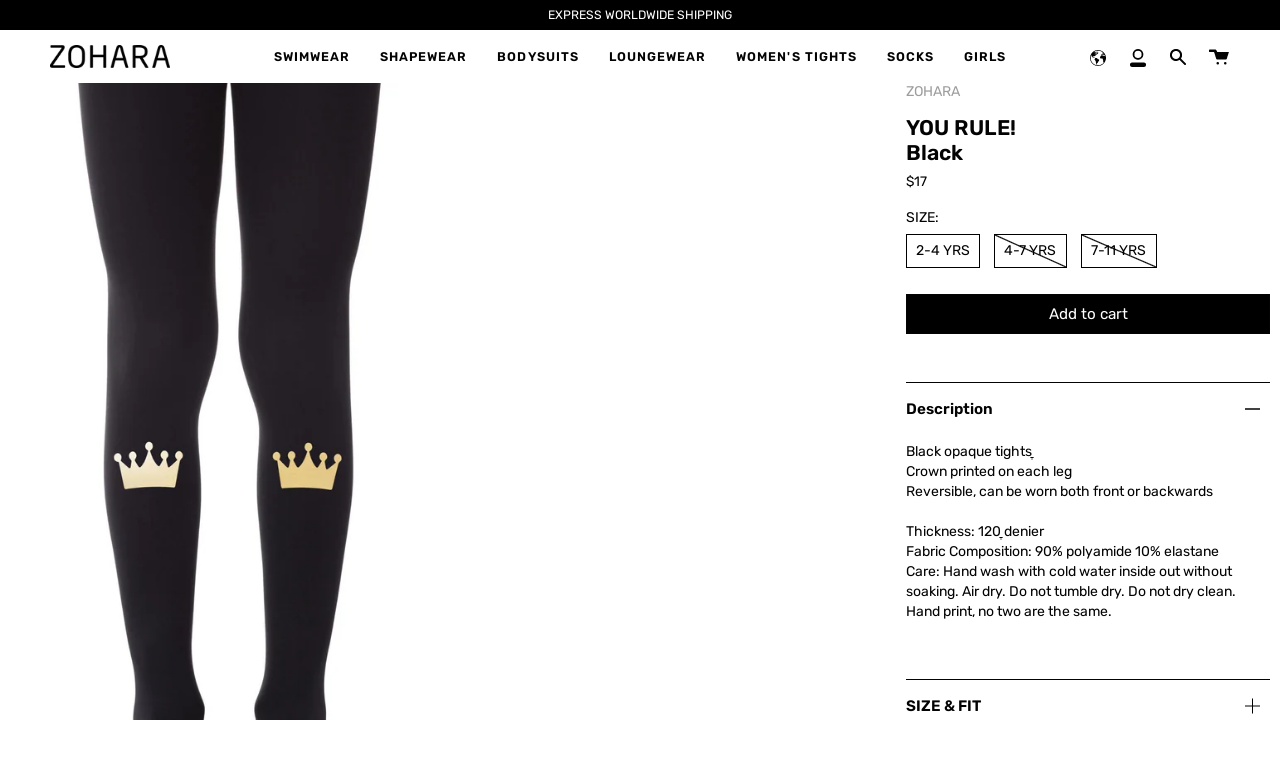

--- FILE ---
content_type: text/html; charset=utf-8
request_url: https://zoharatights.com/collections/girls-shop-all/products/product-901
body_size: 36735
content:
<!doctype html>
<html class="no-js no-touch supports-no-cookies" lang="en">
<head>
  
  <!-- Google Tag Manager -->
<script>(function(w,d,s,l,i){w[l]=w[l]||[];w[l].push({'gtm.start':
new Date().getTime(),event:'gtm.js'});var f=d.getElementsByTagName(s)[0],
j=d.createElement(s),dl=l!='dataLayer'?'&l='+l:'';j.async=true;j.src=
'https://www.googletagmanager.com/gtm.js?id='+i+dl;f.parentNode.insertBefore(j,f);
})(window,document,'script','dataLayer','GTM-KSH95MN');</script>
<!-- End Google Tag Manager -->
  
  <meta charset="UTF-8">
  <meta name="viewport" content="width=device-width, initial-scale=1.0">
  <meta name="theme-color" content="#ffffff">
  <link rel="canonical" href="https://zoharatights.com/products/product-901">

  <!-- ======================= Broadcast Theme V3.0.0 ========================= -->

  <link rel="preconnect" href="https://cdn.shopify.com" crossorigin>
  <link rel="preconnect" href="https://fonts.shopify.com" crossorigin>
  <link rel="preconnect" href="https://monorail-edge.shopifysvc.com" crossorigin>

  <link rel="preload" href="//zoharatights.com/cdn/shop/t/17/assets/lazysizes.js?v=111431644619468174291651564499" as="script">
  <link rel="preload" href="//zoharatights.com/cdn/shop/t/17/assets/vendor.js?v=28063473639635829801651564515" as="script">
  <link rel="preload" href="//zoharatights.com/cdn/shop/t/17/assets/theme.js?v=4064162661648738251651564515" as="script">
  <link rel="preload" href="//zoharatights.com/cdn/shop/t/17/assets/theme.css?v=18966662159395867021652161488" as="style"> 

  

  <!-- Title and description ================================================ -->
  
  <title>
    
    ׳’׳¨׳‘׳™׳•׳ ׳™׳׳“׳•׳× ׳©׳—׳•׳¨ ׳¢׳ ׳”׳“׳₪׳¡ ׳›׳×׳¨ ׳׳–׳”׳‘ | ׳–׳•׳”׳¨׳”
    
    
    
      &ndash; ZOHARA Worldwide
    
  </title>

  
    <meta name="description" content="׳’׳¨׳‘׳™׳•׳ ׳™׳ ׳׳™׳׳“׳•׳× ׳‘׳׳’׳•׳•׳ ׳”׳“׳₪׳¡׳™׳ ׳•׳¦׳‘׳¢׳™׳, ׳¢׳™׳¦׳•׳‘׳™׳ ׳׳“׳”׳™׳׳™׳ ׳•׳׳×׳•׳§׳™׳ ׳©׳׳ ׳ ׳™׳×׳ ׳׳¢׳׳•׳“ ׳‘׳₪׳ ׳™׳”׳, ׳׳’׳™׳¢ ׳‘׳׳’׳•׳•׳ ׳׳™׳“׳•׳× ׳׳‘׳—׳™׳¨׳”. ׳׳©׳׳•׳—׳™׳ ׳׳”׳™׳¨׳™׳ ׳׳›׳ ׳”׳׳¨׳¥. ׳ ׳™׳×׳ ׳׳׳¦׳•׳ ׳׳¦׳׳ ׳• : ׳’׳¨׳‘׳™׳•׳ ׳™׳ ׳׳¢׳•׳¦׳‘׳™׳, ׳’׳¨׳‘׳™׳•׳ ׳™׳ ׳׳™׳׳“׳•׳×, ׳’׳¨׳‘׳™׳•׳ ׳™׳ ׳׳™׳•׳—׳“׳™׳, ׳’׳¨׳‘׳™׳•׳ ׳™׳ ׳¦׳‘׳¢׳•׳ ׳™׳™׳, ׳’׳¨׳‘׳™׳•׳ ׳™׳ ׳¢׳ ׳“׳•׳’׳׳׳•׳×, ׳’׳¨׳‘׳™׳•׳ ׳™׳ ׳¢׳ ׳™׳•׳ ׳™׳§׳•׳¨׳, ׳’׳¨׳‘׳™׳•׳ ׳™׳ ׳©׳—׳•׳¨׳™׳, ׳’׳¨׳‘׳™׳•׳ ׳™׳ ׳׳•׳“׳₪׳¡׳™׳, ׳’׳¨׳‘׳™׳•׳ ׳™׳ ׳׳×׳™׳ ׳•׳§׳•׳×, ׳’׳¨׳‘׳™׳•׳ ׳™׳ ׳׳‘׳ ׳•׳×, ׳’׳¨׳‘׳™׳•׳ ׳™׳ ׳׳׳ ׳›׳£ ׳¨׳’׳, ׳˜׳™׳™׳¦׳™׳ ׳׳™׳•׳—׳“׳™׳, ׳˜׳™׳™׳¦׳™׳ ׳׳™׳׳“׳•׳×, ׳’׳¨׳‘׳™׳•׳ ׳™׳ ׳׳›׳•׳×׳ ׳” Tights | printed tights">
  

  <!-- /snippets/social-meta.liquid --><meta property="og:site_name" content="ZOHARA Worldwide">
<meta property="og:url" content="https://zoharatights.com/products/product-901">
<meta property="og:title" content="YOU RULE! - Black">
<meta property="og:type" content="product">
<meta property="og:description" content="׳’׳¨׳‘׳™׳•׳ ׳™׳ ׳׳™׳׳“׳•׳× ׳‘׳׳’׳•׳•׳ ׳”׳“׳₪׳¡׳™׳ ׳•׳¦׳‘׳¢׳™׳, ׳¢׳™׳¦׳•׳‘׳™׳ ׳׳“׳”׳™׳׳™׳ ׳•׳׳×׳•׳§׳™׳ ׳©׳׳ ׳ ׳™׳×׳ ׳׳¢׳׳•׳“ ׳‘׳₪׳ ׳™׳”׳, ׳׳’׳™׳¢ ׳‘׳׳’׳•׳•׳ ׳׳™׳“׳•׳× ׳׳‘׳—׳™׳¨׳”. ׳׳©׳׳•׳—׳™׳ ׳׳”׳™׳¨׳™׳ ׳׳›׳ ׳”׳׳¨׳¥. ׳ ׳™׳×׳ ׳׳׳¦׳•׳ ׳׳¦׳׳ ׳• : ׳’׳¨׳‘׳™׳•׳ ׳™׳ ׳׳¢׳•׳¦׳‘׳™׳, ׳’׳¨׳‘׳™׳•׳ ׳™׳ ׳׳™׳׳“׳•׳×, ׳’׳¨׳‘׳™׳•׳ ׳™׳ ׳׳™׳•׳—׳“׳™׳, ׳’׳¨׳‘׳™׳•׳ ׳™׳ ׳¦׳‘׳¢׳•׳ ׳™׳™׳, ׳’׳¨׳‘׳™׳•׳ ׳™׳ ׳¢׳ ׳“׳•׳’׳׳׳•׳×, ׳’׳¨׳‘׳™׳•׳ ׳™׳ ׳¢׳ ׳™׳•׳ ׳™׳§׳•׳¨׳, ׳’׳¨׳‘׳™׳•׳ ׳™׳ ׳©׳—׳•׳¨׳™׳, ׳’׳¨׳‘׳™׳•׳ ׳™׳ ׳׳•׳“׳₪׳¡׳™׳, ׳’׳¨׳‘׳™׳•׳ ׳™׳ ׳׳×׳™׳ ׳•׳§׳•׳×, ׳’׳¨׳‘׳™׳•׳ ׳™׳ ׳׳‘׳ ׳•׳×, ׳’׳¨׳‘׳™׳•׳ ׳™׳ ׳׳׳ ׳›׳£ ׳¨׳’׳, ׳˜׳™׳™׳¦׳™׳ ׳׳™׳•׳—׳“׳™׳, ׳˜׳™׳™׳¦׳™׳ ׳׳™׳׳“׳•׳×, ׳’׳¨׳‘׳™׳•׳ ׳™׳ ׳׳›׳•׳×׳ ׳” Tights | printed tights"><meta property="og:price:amount" content="17">
  <meta property="og:price:currency" content="USD">
      <meta property="og:image" content="http://zoharatights.com/cdn/shop/products/20_66628d43-539d-48f0-9018-8dcc147f6601.jpg?v=1756553876">
      <meta property="og:image:secure_url" content="https://zoharatights.com/cdn/shop/products/20_66628d43-539d-48f0-9018-8dcc147f6601.jpg?v=1756553876">
      <meta property="og:image:height" content="2392">
      <meta property="og:image:width" content="1396">


<meta name="twitter:site" content="@">
<meta name="twitter:card" content="summary_large_image">
<meta name="twitter:title" content="YOU RULE! - Black">
<meta name="twitter:description" content="׳’׳¨׳‘׳™׳•׳ ׳™׳ ׳׳™׳׳“׳•׳× ׳‘׳׳’׳•׳•׳ ׳”׳“׳₪׳¡׳™׳ ׳•׳¦׳‘׳¢׳™׳, ׳¢׳™׳¦׳•׳‘׳™׳ ׳׳“׳”׳™׳׳™׳ ׳•׳׳×׳•׳§׳™׳ ׳©׳׳ ׳ ׳™׳×׳ ׳׳¢׳׳•׳“ ׳‘׳₪׳ ׳™׳”׳, ׳׳’׳™׳¢ ׳‘׳׳’׳•׳•׳ ׳׳™׳“׳•׳× ׳׳‘׳—׳™׳¨׳”. ׳׳©׳׳•׳—׳™׳ ׳׳”׳™׳¨׳™׳ ׳׳›׳ ׳”׳׳¨׳¥. ׳ ׳™׳×׳ ׳׳׳¦׳•׳ ׳׳¦׳׳ ׳• : ׳’׳¨׳‘׳™׳•׳ ׳™׳ ׳׳¢׳•׳¦׳‘׳™׳, ׳’׳¨׳‘׳™׳•׳ ׳™׳ ׳׳™׳׳“׳•׳×, ׳’׳¨׳‘׳™׳•׳ ׳™׳ ׳׳™׳•׳—׳“׳™׳, ׳’׳¨׳‘׳™׳•׳ ׳™׳ ׳¦׳‘׳¢׳•׳ ׳™׳™׳, ׳’׳¨׳‘׳™׳•׳ ׳™׳ ׳¢׳ ׳“׳•׳’׳׳׳•׳×, ׳’׳¨׳‘׳™׳•׳ ׳™׳ ׳¢׳ ׳™׳•׳ ׳™׳§׳•׳¨׳, ׳’׳¨׳‘׳™׳•׳ ׳™׳ ׳©׳—׳•׳¨׳™׳, ׳’׳¨׳‘׳™׳•׳ ׳™׳ ׳׳•׳“׳₪׳¡׳™׳, ׳’׳¨׳‘׳™׳•׳ ׳™׳ ׳׳×׳™׳ ׳•׳§׳•׳×, ׳’׳¨׳‘׳™׳•׳ ׳™׳ ׳׳‘׳ ׳•׳×, ׳’׳¨׳‘׳™׳•׳ ׳™׳ ׳׳׳ ׳›׳£ ׳¨׳’׳, ׳˜׳™׳™׳¦׳™׳ ׳׳™׳•׳—׳“׳™׳, ׳˜׳™׳™׳¦׳™׳ ׳׳™׳׳“׳•׳×, ׳’׳¨׳‘׳™׳•׳ ׳™׳ ׳׳›׳•׳×׳ ׳” Tights | printed tights">


  <!-- CSS ================================================================== -->

  <link href="//zoharatights.com/cdn/shop/t/17/assets/font-settings.css?v=139136635899630102441759332548" rel="stylesheet" type="text/css" media="all" />

  
<style data-shopify>

:root {


---color-video-bg: #f2f2f2;


---color-bg: #ffffff;
---color-bg-secondary: #ffffff;
---color-bg-rgb: 255, 255, 255;

---color-text-dark: #000000;
---color-text: #030303;
---color-text-light: #4f4f4f;


/* === Opacity shades of grey ===*/
---color-a5:  rgba(3, 3, 3, 0.05);
---color-a10: rgba(3, 3, 3, 0.1);
---color-a15: rgba(3, 3, 3, 0.15);
---color-a20: rgba(3, 3, 3, 0.2);
---color-a25: rgba(3, 3, 3, 0.25);
---color-a30: rgba(3, 3, 3, 0.3);
---color-a35: rgba(3, 3, 3, 0.35);
---color-a40: rgba(3, 3, 3, 0.4);
---color-a45: rgba(3, 3, 3, 0.45);
---color-a50: rgba(3, 3, 3, 0.5);
---color-a55: rgba(3, 3, 3, 0.55);
---color-a60: rgba(3, 3, 3, 0.6);
---color-a65: rgba(3, 3, 3, 0.65);
---color-a70: rgba(3, 3, 3, 0.7);
---color-a75: rgba(3, 3, 3, 0.75);
---color-a80: rgba(3, 3, 3, 0.8);
---color-a85: rgba(3, 3, 3, 0.85);
---color-a90: rgba(3, 3, 3, 0.9);
---color-a95: rgba(3, 3, 3, 0.95);

---color-border: rgb(3, 3, 3);
---color-border-light: #686868;
---color-border-hairline: #f7f7f7;
---color-border-dark: #000000;/* === Bright color ===*/
---color-primary: #030303;
---color-primary-hover: #000000;
---color-primary-fade: rgba(3, 3, 3, 0.05);
---color-primary-fade-hover: rgba(3, 3, 3, 0.1);---color-primary-opposite: #ffffff;


/* === Secondary Color ===*/
---color-secondary: #ffffff;
---color-secondary-hover: #d9d9d9;
---color-secondary-fade: rgba(255, 255, 255, 0.05);
---color-secondary-fade-hover: rgba(255, 255, 255, 0.1);---color-secondary-opposite: #000000;


/* === link Color ===*/
---color-link: #030303;
---color-link-hover: #030303;
---color-link-fade: rgba(3, 3, 3, 0.05);
---color-link-fade-hover: rgba(3, 3, 3, 0.1);---color-link-opposite: #ffffff;


/* === Product grid sale tags ===*/
---color-sale-bg: #000000;
---color-sale-text: #ffffff;---color-sale-text-secondary: #000000;

/* === Product grid badges ===*/
---color-badge-bg: #000000;
---color-badge-text: #ffffff;

/* === Helper colors for form error states ===*/
---color-error: var(---color-primary);
---color-error-bg: var(---color-primary-fade);



  ---radius: 0px;
  ---radius-sm: 0px;


---color-announcement-bg: #ffffff;
---color-announcement-text: #ab8c52;
---color-announcement-border: #e6ddcb;

---color-header-bg: #ffffff;
---color-header-link: #030303;
---color-header-link-hover: #030303;

---color-menu-bg: #ffffff;
---color-menu-border: #030303;
---color-menu-link: #030303;
---color-menu-link-hover: #030303;
---color-submenu-bg: #ffffff;
---color-submenu-link: #030303;
---color-submenu-link-hover: #030303;
---color-menu-transparent: #ffffff;

---color-footer-bg: #1f1f1f;
---color-footer-text: #fafafa;
---color-footer-link: #ffffff;
---color-footer-link-hover: #030303;
---color-footer-border: #212121;

/* === Custom Cursor ===*/

--icon-zoom-in: url( "//zoharatights.com/cdn/shop/t/17/assets/icon-zoom-in.svg?v=126996651526054293301651564497" );
--icon-zoom-out: url( "//zoharatights.com/cdn/shop/t/17/assets/icon-zoom-out.svg?v=128675709041987423641651564498" );

/* === Typography ===*/
---product-grid-aspect-ratio: 170.0%;
---product-grid-size-piece: 17.0;


---font-weight-body: 400;
---font-weight-body-bold: 600;

---font-stack-body: Rubik, sans-serif;
---font-style-body: normal;
---font-adjust-body: 0.95;

---font-weight-heading: 400;
---font-weight-heading-bold: 500;

---font-stack-heading: Rubik, sans-serif;
---font-style-heading: normal;
---font-adjust-heading: 0.6;

---font-stack-nav: Rubik, sans-serif;
---font-style-nav: normal;
---font-adjust-nav: 0.9;

---font-weight-nav: 400;
---font-weight-nav-bold: 500;

---font-size-base: 0.95rem;
---font-size-base-percent: 0.95;

---ico-select: url("//zoharatights.com/cdn/shop/t/17/assets/ico-select.svg?v=115630813262522069291651564497");


/* === Parallax ===*/
---parallax-strength-min: 120.0%;
---parallax-strength-max: 130.0%;



}

</style>


  <link href="//zoharatights.com/cdn/shop/t/17/assets/theme.css?v=18966662159395867021652161488" rel="stylesheet" type="text/css" media="all" />

  <script>
    if (window.navigator.userAgent.indexOf('MSIE ') > 0 || window.navigator.userAgent.indexOf('Trident/') > 0) {
      document.documentElement.className = document.documentElement.className + ' ie';

      var scripts = document.getElementsByTagName('script')[0];
      var polyfill = document.createElement("script");
      polyfill.defer = true;
      polyfill.src = "//zoharatights.com/cdn/shop/t/17/assets/ie11.js?v=144489047535103983231651564498";

      scripts.parentNode.insertBefore(polyfill, scripts);
    } else {
      document.documentElement.className = document.documentElement.className.replace('no-js', 'js');
    }

    window.lazySizesConfig = window.lazySizesConfig || {};
    window.lazySizesConfig.preloadAfterLoad = true;

    
    

    

    

    let root = '/';
    if (root[root.length - 1] !== '/') {
      root = `${root}/`;
    }

    window.theme = {
      routes: {
        root: root,
        cart: '/cart',
        cart_add_url: '/cart/add',
        product_recommendations_url: '/recommendations/products',
        search_url: '/search'
      },
      assets: {
        photoswipe: '//zoharatights.com/cdn/shop/t/17/assets/photoswipe.js?v=12261563163868600691651564501',
        smoothscroll: '//zoharatights.com/cdn/shop/t/17/assets/smoothscroll.js?v=37906625415260927261651564513',
        swatches: '//zoharatights.com/cdn/shop/t/17/assets/swatches.json?v=153762849283573572451651564513',
        base: "//zoharatights.com/cdn/shop/t/17/assets/",
        no_image: "//zoharatights.com/cdn/shopifycloud/storefront/assets/no-image-2048-a2addb12_1024x.gif",
      },
      strings: {
        addToCart: "Add to cart",
        soldOut: "Sold Out",
        from: "From",
        preOrder: "Pre-order",
        unavailable: "Unavailable",
        unitPrice: "Unit price",
        unitPriceSeparator: "per",
        resultsFor: "results for",
        noResultsFor: "No results for",
        shippingCalcSubmitButton: "Calculate shipping",
        shippingCalcSubmitButtonDisabled: "Calculating...",
        selectValue: "Select value",
        oneColor: "color",
        otherColor: "colors",
        upsellAddToCart: "Add"
      },
      customerLoggedIn: false,
      moneyWithCurrencyFormat: "${{amount_no_decimals}} USD",
      moneyFormat: "${{amount_no_decimals}}",
      cartDrawerEnabled:true,
      enableQuickAdd: true,
      swatchLabels: ["Color"," Colour"],
      showFirstSwatch: false,
      transparentHeader: false,
      info: {
        name: 'broadcast'
      },
      version: '3.0.0'
    };
  </script>

  
    <script src="//zoharatights.com/cdn/shopifycloud/storefront/assets/themes_support/shopify_common-5f594365.js" defer="defer"></script>
  

  <!-- Theme Javascript ============================================================== -->
  <script src="//zoharatights.com/cdn/shop/t/17/assets/lazysizes.js?v=111431644619468174291651564499" async="async"></script>
  <script src="//zoharatights.com/cdn/shop/t/17/assets/vendor.js?v=28063473639635829801651564515" defer="defer"></script>
  <script src="//zoharatights.com/cdn/shop/t/17/assets/theme.js?v=4064162661648738251651564515" defer="defer"></script>
 <script src="https://code.jquery.com/jquery-3.5.1.min.js" integrity="sha256-9/aliU8dGd2tb6OSsuzixeV4y/faTqgFtohetphbbj0=" crossorigin="anonymous"></script>
  
  <!-- Shopify app scripts =========================================================== -->

  <script>window.performance && window.performance.mark && window.performance.mark('shopify.content_for_header.start');</script><meta id="shopify-digital-wallet" name="shopify-digital-wallet" content="/23175173/digital_wallets/dialog">
<meta name="shopify-checkout-api-token" content="cd6b3dc7cfbd0d29f665def2522069fc">
<meta id="in-context-paypal-metadata" data-shop-id="23175173" data-venmo-supported="false" data-environment="production" data-locale="en_US" data-paypal-v4="true" data-currency="USD">
<link rel="alternate" type="application/json+oembed" href="https://zoharatights.com/products/product-901.oembed">
<script async="async" src="/checkouts/internal/preloads.js?locale=en-US"></script>
<script id="shopify-features" type="application/json">{"accessToken":"cd6b3dc7cfbd0d29f665def2522069fc","betas":["rich-media-storefront-analytics"],"domain":"zoharatights.com","predictiveSearch":true,"shopId":23175173,"locale":"en"}</script>
<script>var Shopify = Shopify || {};
Shopify.shop = "zohara-usa.myshopify.com";
Shopify.locale = "en";
Shopify.currency = {"active":"USD","rate":"1.0"};
Shopify.country = "US";
Shopify.theme = {"name":"zoharatights-co-il-(3MAY2022)","id":132420567261,"schema_name":"Broadcast","schema_version":"3.0.0","theme_store_id":null,"role":"main"};
Shopify.theme.handle = "null";
Shopify.theme.style = {"id":null,"handle":null};
Shopify.cdnHost = "zoharatights.com/cdn";
Shopify.routes = Shopify.routes || {};
Shopify.routes.root = "/";</script>
<script type="module">!function(o){(o.Shopify=o.Shopify||{}).modules=!0}(window);</script>
<script>!function(o){function n(){var o=[];function n(){o.push(Array.prototype.slice.apply(arguments))}return n.q=o,n}var t=o.Shopify=o.Shopify||{};t.loadFeatures=n(),t.autoloadFeatures=n()}(window);</script>
<script id="shop-js-analytics" type="application/json">{"pageType":"product"}</script>
<script defer="defer" async type="module" src="//zoharatights.com/cdn/shopifycloud/shop-js/modules/v2/client.init-shop-cart-sync_WVOgQShq.en.esm.js"></script>
<script defer="defer" async type="module" src="//zoharatights.com/cdn/shopifycloud/shop-js/modules/v2/chunk.common_C_13GLB1.esm.js"></script>
<script defer="defer" async type="module" src="//zoharatights.com/cdn/shopifycloud/shop-js/modules/v2/chunk.modal_CLfMGd0m.esm.js"></script>
<script type="module">
  await import("//zoharatights.com/cdn/shopifycloud/shop-js/modules/v2/client.init-shop-cart-sync_WVOgQShq.en.esm.js");
await import("//zoharatights.com/cdn/shopifycloud/shop-js/modules/v2/chunk.common_C_13GLB1.esm.js");
await import("//zoharatights.com/cdn/shopifycloud/shop-js/modules/v2/chunk.modal_CLfMGd0m.esm.js");

  window.Shopify.SignInWithShop?.initShopCartSync?.({"fedCMEnabled":true,"windoidEnabled":true});

</script>
<script>(function() {
  var isLoaded = false;
  function asyncLoad() {
    if (isLoaded) return;
    isLoaded = true;
    var urls = ["https:\/\/static.klaviyo.com\/onsite\/js\/klaviyo.js?company_id=JuCzhE\u0026shop=zohara-usa.myshopify.com"];
    for (var i = 0; i < urls.length; i++) {
      var s = document.createElement('script');
      s.type = 'text/javascript';
      s.async = true;
      s.src = urls[i];
      var x = document.getElementsByTagName('script')[0];
      x.parentNode.insertBefore(s, x);
    }
  };
  if(window.attachEvent) {
    window.attachEvent('onload', asyncLoad);
  } else {
    window.addEventListener('load', asyncLoad, false);
  }
})();</script>
<script id="__st">var __st={"a":23175173,"offset":-18000,"reqid":"eb892573-1fd4-4353-831b-5c0c8b80d61e-1769569199","pageurl":"zoharatights.com\/collections\/girls-shop-all\/products\/product-901","u":"f86fb2a0b56b","p":"product","rtyp":"product","rid":7876663443677};</script>
<script>window.ShopifyPaypalV4VisibilityTracking = true;</script>
<script id="captcha-bootstrap">!function(){'use strict';const t='contact',e='account',n='new_comment',o=[[t,t],['blogs',n],['comments',n],[t,'customer']],c=[[e,'customer_login'],[e,'guest_login'],[e,'recover_customer_password'],[e,'create_customer']],r=t=>t.map((([t,e])=>`form[action*='/${t}']:not([data-nocaptcha='true']) input[name='form_type'][value='${e}']`)).join(','),a=t=>()=>t?[...document.querySelectorAll(t)].map((t=>t.form)):[];function s(){const t=[...o],e=r(t);return a(e)}const i='password',u='form_key',d=['recaptcha-v3-token','g-recaptcha-response','h-captcha-response',i],f=()=>{try{return window.sessionStorage}catch{return}},m='__shopify_v',_=t=>t.elements[u];function p(t,e,n=!1){try{const o=window.sessionStorage,c=JSON.parse(o.getItem(e)),{data:r}=function(t){const{data:e,action:n}=t;return t[m]||n?{data:e,action:n}:{data:t,action:n}}(c);for(const[e,n]of Object.entries(r))t.elements[e]&&(t.elements[e].value=n);n&&o.removeItem(e)}catch(o){console.error('form repopulation failed',{error:o})}}const l='form_type',E='cptcha';function T(t){t.dataset[E]=!0}const w=window,h=w.document,L='Shopify',v='ce_forms',y='captcha';let A=!1;((t,e)=>{const n=(g='f06e6c50-85a8-45c8-87d0-21a2b65856fe',I='https://cdn.shopify.com/shopifycloud/storefront-forms-hcaptcha/ce_storefront_forms_captcha_hcaptcha.v1.5.2.iife.js',D={infoText:'Protected by hCaptcha',privacyText:'Privacy',termsText:'Terms'},(t,e,n)=>{const o=w[L][v],c=o.bindForm;if(c)return c(t,g,e,D).then(n);var r;o.q.push([[t,g,e,D],n]),r=I,A||(h.body.append(Object.assign(h.createElement('script'),{id:'captcha-provider',async:!0,src:r})),A=!0)});var g,I,D;w[L]=w[L]||{},w[L][v]=w[L][v]||{},w[L][v].q=[],w[L][y]=w[L][y]||{},w[L][y].protect=function(t,e){n(t,void 0,e),T(t)},Object.freeze(w[L][y]),function(t,e,n,w,h,L){const[v,y,A,g]=function(t,e,n){const i=e?o:[],u=t?c:[],d=[...i,...u],f=r(d),m=r(i),_=r(d.filter((([t,e])=>n.includes(e))));return[a(f),a(m),a(_),s()]}(w,h,L),I=t=>{const e=t.target;return e instanceof HTMLFormElement?e:e&&e.form},D=t=>v().includes(t);t.addEventListener('submit',(t=>{const e=I(t);if(!e)return;const n=D(e)&&!e.dataset.hcaptchaBound&&!e.dataset.recaptchaBound,o=_(e),c=g().includes(e)&&(!o||!o.value);(n||c)&&t.preventDefault(),c&&!n&&(function(t){try{if(!f())return;!function(t){const e=f();if(!e)return;const n=_(t);if(!n)return;const o=n.value;o&&e.removeItem(o)}(t);const e=Array.from(Array(32),(()=>Math.random().toString(36)[2])).join('');!function(t,e){_(t)||t.append(Object.assign(document.createElement('input'),{type:'hidden',name:u})),t.elements[u].value=e}(t,e),function(t,e){const n=f();if(!n)return;const o=[...t.querySelectorAll(`input[type='${i}']`)].map((({name:t})=>t)),c=[...d,...o],r={};for(const[a,s]of new FormData(t).entries())c.includes(a)||(r[a]=s);n.setItem(e,JSON.stringify({[m]:1,action:t.action,data:r}))}(t,e)}catch(e){console.error('failed to persist form',e)}}(e),e.submit())}));const S=(t,e)=>{t&&!t.dataset[E]&&(n(t,e.some((e=>e===t))),T(t))};for(const o of['focusin','change'])t.addEventListener(o,(t=>{const e=I(t);D(e)&&S(e,y())}));const B=e.get('form_key'),M=e.get(l),P=B&&M;t.addEventListener('DOMContentLoaded',(()=>{const t=y();if(P)for(const e of t)e.elements[l].value===M&&p(e,B);[...new Set([...A(),...v().filter((t=>'true'===t.dataset.shopifyCaptcha))])].forEach((e=>S(e,t)))}))}(h,new URLSearchParams(w.location.search),n,t,e,['guest_login'])})(!0,!0)}();</script>
<script integrity="sha256-4kQ18oKyAcykRKYeNunJcIwy7WH5gtpwJnB7kiuLZ1E=" data-source-attribution="shopify.loadfeatures" defer="defer" src="//zoharatights.com/cdn/shopifycloud/storefront/assets/storefront/load_feature-a0a9edcb.js" crossorigin="anonymous"></script>
<script data-source-attribution="shopify.dynamic_checkout.dynamic.init">var Shopify=Shopify||{};Shopify.PaymentButton=Shopify.PaymentButton||{isStorefrontPortableWallets:!0,init:function(){window.Shopify.PaymentButton.init=function(){};var t=document.createElement("script");t.src="https://zoharatights.com/cdn/shopifycloud/portable-wallets/latest/portable-wallets.en.js",t.type="module",document.head.appendChild(t)}};
</script>
<script data-source-attribution="shopify.dynamic_checkout.buyer_consent">
  function portableWalletsHideBuyerConsent(e){var t=document.getElementById("shopify-buyer-consent"),n=document.getElementById("shopify-subscription-policy-button");t&&n&&(t.classList.add("hidden"),t.setAttribute("aria-hidden","true"),n.removeEventListener("click",e))}function portableWalletsShowBuyerConsent(e){var t=document.getElementById("shopify-buyer-consent"),n=document.getElementById("shopify-subscription-policy-button");t&&n&&(t.classList.remove("hidden"),t.removeAttribute("aria-hidden"),n.addEventListener("click",e))}window.Shopify?.PaymentButton&&(window.Shopify.PaymentButton.hideBuyerConsent=portableWalletsHideBuyerConsent,window.Shopify.PaymentButton.showBuyerConsent=portableWalletsShowBuyerConsent);
</script>
<script data-source-attribution="shopify.dynamic_checkout.cart.bootstrap">document.addEventListener("DOMContentLoaded",(function(){function t(){return document.querySelector("shopify-accelerated-checkout-cart, shopify-accelerated-checkout")}if(t())Shopify.PaymentButton.init();else{new MutationObserver((function(e,n){t()&&(Shopify.PaymentButton.init(),n.disconnect())})).observe(document.body,{childList:!0,subtree:!0})}}));
</script>
<link id="shopify-accelerated-checkout-styles" rel="stylesheet" media="screen" href="https://zoharatights.com/cdn/shopifycloud/portable-wallets/latest/accelerated-checkout-backwards-compat.css" crossorigin="anonymous">
<style id="shopify-accelerated-checkout-cart">
        #shopify-buyer-consent {
  margin-top: 1em;
  display: inline-block;
  width: 100%;
}

#shopify-buyer-consent.hidden {
  display: none;
}

#shopify-subscription-policy-button {
  background: none;
  border: none;
  padding: 0;
  text-decoration: underline;
  font-size: inherit;
  cursor: pointer;
}

#shopify-subscription-policy-button::before {
  box-shadow: none;
}

      </style>

<script>window.performance && window.performance.mark && window.performance.mark('shopify.content_for_header.end');</script>






<link href="//zoharatights.com/cdn/shop/t/17/assets/limoniapps-discountninja.css?v=113082710083568168661651564533" rel="stylesheet" type="text/css" media="all" />


<script type="text/javascript">
try { var a = window.location.href.replace(window.location.hash, ""); var b = [], hash; var c = a.slice(a.indexOf('?') + 1).split('&'); for (var i = 0; i < c.length; i++) {hash = c[i].split('='); b.push(hash[0]); b[hash[0]] = hash[1];} var d = b["token"]; var e = b["discountcode"]; var f = 'limoniapps-discountninja-'; if (d) sessionStorage.setItem(f + 'savedtoken', d); if (e) sessionStorage.setItem(f + 'saveddiscountcode', e); } catch (e) { var a = 0; }
try { if(null==EventTarget.prototype.original_limoniAppsDiscountNinja_addEventListener){EventTarget.prototype.original_limoniAppsDiscountNinja_addEventListener=EventTarget.prototype.addEventListener,EventTarget.prototype.addEventListener=function(n,i,t){this.limoniAppsDiscountNinjaAllHandlers=this.limoniAppsDiscountNinjaAllHandlers||[],this.limoniAppsDiscountNinjaAllHandlers.push({typ:n,fn:i,opt:t}),this.original_limoniAppsDiscountNinja_addEventListener(n,i,t)}} } catch (e) { var a = 0; }
</script><link href="https://monorail-edge.shopifysvc.com" rel="dns-prefetch">
<script>(function(){if ("sendBeacon" in navigator && "performance" in window) {try {var session_token_from_headers = performance.getEntriesByType('navigation')[0].serverTiming.find(x => x.name == '_s').description;} catch {var session_token_from_headers = undefined;}var session_cookie_matches = document.cookie.match(/_shopify_s=([^;]*)/);var session_token_from_cookie = session_cookie_matches && session_cookie_matches.length === 2 ? session_cookie_matches[1] : "";var session_token = session_token_from_headers || session_token_from_cookie || "";function handle_abandonment_event(e) {var entries = performance.getEntries().filter(function(entry) {return /monorail-edge.shopifysvc.com/.test(entry.name);});if (!window.abandonment_tracked && entries.length === 0) {window.abandonment_tracked = true;var currentMs = Date.now();var navigation_start = performance.timing.navigationStart;var payload = {shop_id: 23175173,url: window.location.href,navigation_start,duration: currentMs - navigation_start,session_token,page_type: "product"};window.navigator.sendBeacon("https://monorail-edge.shopifysvc.com/v1/produce", JSON.stringify({schema_id: "online_store_buyer_site_abandonment/1.1",payload: payload,metadata: {event_created_at_ms: currentMs,event_sent_at_ms: currentMs}}));}}window.addEventListener('pagehide', handle_abandonment_event);}}());</script>
<script id="web-pixels-manager-setup">(function e(e,d,r,n,o){if(void 0===o&&(o={}),!Boolean(null===(a=null===(i=window.Shopify)||void 0===i?void 0:i.analytics)||void 0===a?void 0:a.replayQueue)){var i,a;window.Shopify=window.Shopify||{};var t=window.Shopify;t.analytics=t.analytics||{};var s=t.analytics;s.replayQueue=[],s.publish=function(e,d,r){return s.replayQueue.push([e,d,r]),!0};try{self.performance.mark("wpm:start")}catch(e){}var l=function(){var e={modern:/Edge?\/(1{2}[4-9]|1[2-9]\d|[2-9]\d{2}|\d{4,})\.\d+(\.\d+|)|Firefox\/(1{2}[4-9]|1[2-9]\d|[2-9]\d{2}|\d{4,})\.\d+(\.\d+|)|Chrom(ium|e)\/(9{2}|\d{3,})\.\d+(\.\d+|)|(Maci|X1{2}).+ Version\/(15\.\d+|(1[6-9]|[2-9]\d|\d{3,})\.\d+)([,.]\d+|)( \(\w+\)|)( Mobile\/\w+|) Safari\/|Chrome.+OPR\/(9{2}|\d{3,})\.\d+\.\d+|(CPU[ +]OS|iPhone[ +]OS|CPU[ +]iPhone|CPU IPhone OS|CPU iPad OS)[ +]+(15[._]\d+|(1[6-9]|[2-9]\d|\d{3,})[._]\d+)([._]\d+|)|Android:?[ /-](13[3-9]|1[4-9]\d|[2-9]\d{2}|\d{4,})(\.\d+|)(\.\d+|)|Android.+Firefox\/(13[5-9]|1[4-9]\d|[2-9]\d{2}|\d{4,})\.\d+(\.\d+|)|Android.+Chrom(ium|e)\/(13[3-9]|1[4-9]\d|[2-9]\d{2}|\d{4,})\.\d+(\.\d+|)|SamsungBrowser\/([2-9]\d|\d{3,})\.\d+/,legacy:/Edge?\/(1[6-9]|[2-9]\d|\d{3,})\.\d+(\.\d+|)|Firefox\/(5[4-9]|[6-9]\d|\d{3,})\.\d+(\.\d+|)|Chrom(ium|e)\/(5[1-9]|[6-9]\d|\d{3,})\.\d+(\.\d+|)([\d.]+$|.*Safari\/(?![\d.]+ Edge\/[\d.]+$))|(Maci|X1{2}).+ Version\/(10\.\d+|(1[1-9]|[2-9]\d|\d{3,})\.\d+)([,.]\d+|)( \(\w+\)|)( Mobile\/\w+|) Safari\/|Chrome.+OPR\/(3[89]|[4-9]\d|\d{3,})\.\d+\.\d+|(CPU[ +]OS|iPhone[ +]OS|CPU[ +]iPhone|CPU IPhone OS|CPU iPad OS)[ +]+(10[._]\d+|(1[1-9]|[2-9]\d|\d{3,})[._]\d+)([._]\d+|)|Android:?[ /-](13[3-9]|1[4-9]\d|[2-9]\d{2}|\d{4,})(\.\d+|)(\.\d+|)|Mobile Safari.+OPR\/([89]\d|\d{3,})\.\d+\.\d+|Android.+Firefox\/(13[5-9]|1[4-9]\d|[2-9]\d{2}|\d{4,})\.\d+(\.\d+|)|Android.+Chrom(ium|e)\/(13[3-9]|1[4-9]\d|[2-9]\d{2}|\d{4,})\.\d+(\.\d+|)|Android.+(UC? ?Browser|UCWEB|U3)[ /]?(15\.([5-9]|\d{2,})|(1[6-9]|[2-9]\d|\d{3,})\.\d+)\.\d+|SamsungBrowser\/(5\.\d+|([6-9]|\d{2,})\.\d+)|Android.+MQ{2}Browser\/(14(\.(9|\d{2,})|)|(1[5-9]|[2-9]\d|\d{3,})(\.\d+|))(\.\d+|)|K[Aa][Ii]OS\/(3\.\d+|([4-9]|\d{2,})\.\d+)(\.\d+|)/},d=e.modern,r=e.legacy,n=navigator.userAgent;return n.match(d)?"modern":n.match(r)?"legacy":"unknown"}(),u="modern"===l?"modern":"legacy",c=(null!=n?n:{modern:"",legacy:""})[u],f=function(e){return[e.baseUrl,"/wpm","/b",e.hashVersion,"modern"===e.buildTarget?"m":"l",".js"].join("")}({baseUrl:d,hashVersion:r,buildTarget:u}),m=function(e){var d=e.version,r=e.bundleTarget,n=e.surface,o=e.pageUrl,i=e.monorailEndpoint;return{emit:function(e){var a=e.status,t=e.errorMsg,s=(new Date).getTime(),l=JSON.stringify({metadata:{event_sent_at_ms:s},events:[{schema_id:"web_pixels_manager_load/3.1",payload:{version:d,bundle_target:r,page_url:o,status:a,surface:n,error_msg:t},metadata:{event_created_at_ms:s}}]});if(!i)return console&&console.warn&&console.warn("[Web Pixels Manager] No Monorail endpoint provided, skipping logging."),!1;try{return self.navigator.sendBeacon.bind(self.navigator)(i,l)}catch(e){}var u=new XMLHttpRequest;try{return u.open("POST",i,!0),u.setRequestHeader("Content-Type","text/plain"),u.send(l),!0}catch(e){return console&&console.warn&&console.warn("[Web Pixels Manager] Got an unhandled error while logging to Monorail."),!1}}}}({version:r,bundleTarget:l,surface:e.surface,pageUrl:self.location.href,monorailEndpoint:e.monorailEndpoint});try{o.browserTarget=l,function(e){var d=e.src,r=e.async,n=void 0===r||r,o=e.onload,i=e.onerror,a=e.sri,t=e.scriptDataAttributes,s=void 0===t?{}:t,l=document.createElement("script"),u=document.querySelector("head"),c=document.querySelector("body");if(l.async=n,l.src=d,a&&(l.integrity=a,l.crossOrigin="anonymous"),s)for(var f in s)if(Object.prototype.hasOwnProperty.call(s,f))try{l.dataset[f]=s[f]}catch(e){}if(o&&l.addEventListener("load",o),i&&l.addEventListener("error",i),u)u.appendChild(l);else{if(!c)throw new Error("Did not find a head or body element to append the script");c.appendChild(l)}}({src:f,async:!0,onload:function(){if(!function(){var e,d;return Boolean(null===(d=null===(e=window.Shopify)||void 0===e?void 0:e.analytics)||void 0===d?void 0:d.initialized)}()){var d=window.webPixelsManager.init(e)||void 0;if(d){var r=window.Shopify.analytics;r.replayQueue.forEach((function(e){var r=e[0],n=e[1],o=e[2];d.publishCustomEvent(r,n,o)})),r.replayQueue=[],r.publish=d.publishCustomEvent,r.visitor=d.visitor,r.initialized=!0}}},onerror:function(){return m.emit({status:"failed",errorMsg:"".concat(f," has failed to load")})},sri:function(e){var d=/^sha384-[A-Za-z0-9+/=]+$/;return"string"==typeof e&&d.test(e)}(c)?c:"",scriptDataAttributes:o}),m.emit({status:"loading"})}catch(e){m.emit({status:"failed",errorMsg:(null==e?void 0:e.message)||"Unknown error"})}}})({shopId: 23175173,storefrontBaseUrl: "https://zoharatights.com",extensionsBaseUrl: "https://extensions.shopifycdn.com/cdn/shopifycloud/web-pixels-manager",monorailEndpoint: "https://monorail-edge.shopifysvc.com/unstable/produce_batch",surface: "storefront-renderer",enabledBetaFlags: ["2dca8a86"],webPixelsConfigList: [{"id":"1081737437","configuration":"{\"shopId\":\"zohara-usa.myshopify.com\"}","eventPayloadVersion":"v1","runtimeContext":"STRICT","scriptVersion":"674c31de9c131805829c42a983792da6","type":"APP","apiClientId":2753413,"privacyPurposes":["ANALYTICS","MARKETING","SALE_OF_DATA"],"dataSharingAdjustments":{"protectedCustomerApprovalScopes":["read_customer_address","read_customer_email","read_customer_name","read_customer_personal_data","read_customer_phone"]}},{"id":"209682653","configuration":"{\"pixel_id\":\"600544394473253\",\"pixel_type\":\"facebook_pixel\",\"metaapp_system_user_token\":\"-\"}","eventPayloadVersion":"v1","runtimeContext":"OPEN","scriptVersion":"ca16bc87fe92b6042fbaa3acc2fbdaa6","type":"APP","apiClientId":2329312,"privacyPurposes":["ANALYTICS","MARKETING","SALE_OF_DATA"],"dataSharingAdjustments":{"protectedCustomerApprovalScopes":["read_customer_address","read_customer_email","read_customer_name","read_customer_personal_data","read_customer_phone"]}},{"id":"56787165","eventPayloadVersion":"v1","runtimeContext":"LAX","scriptVersion":"1","type":"CUSTOM","privacyPurposes":["MARKETING"],"name":"Meta pixel (migrated)"},{"id":"65175773","eventPayloadVersion":"v1","runtimeContext":"LAX","scriptVersion":"1","type":"CUSTOM","privacyPurposes":["ANALYTICS"],"name":"Google Analytics tag (migrated)"},{"id":"shopify-app-pixel","configuration":"{}","eventPayloadVersion":"v1","runtimeContext":"STRICT","scriptVersion":"0450","apiClientId":"shopify-pixel","type":"APP","privacyPurposes":["ANALYTICS","MARKETING"]},{"id":"shopify-custom-pixel","eventPayloadVersion":"v1","runtimeContext":"LAX","scriptVersion":"0450","apiClientId":"shopify-pixel","type":"CUSTOM","privacyPurposes":["ANALYTICS","MARKETING"]}],isMerchantRequest: false,initData: {"shop":{"name":"ZOHARA Worldwide","paymentSettings":{"currencyCode":"USD"},"myshopifyDomain":"zohara-usa.myshopify.com","countryCode":"IL","storefrontUrl":"https:\/\/zoharatights.com"},"customer":null,"cart":null,"checkout":null,"productVariants":[{"price":{"amount":17.0,"currencyCode":"USD"},"product":{"title":"YOU RULE! - Black","vendor":"Zohara","id":"7876663443677","untranslatedTitle":"YOU RULE! - Black","url":"\/products\/product-901","type":"Girls"},"id":"43366371590365","image":{"src":"\/\/zoharatights.com\/cdn\/shop\/products\/20_66628d43-539d-48f0-9018-8dcc147f6601.jpg?v=1756553876"},"sku":"KS913-BG","title":"2-4 YRS","untranslatedTitle":"2-4 YRS"},{"price":{"amount":17.0,"currencyCode":"USD"},"product":{"title":"YOU RULE! - Black","vendor":"Zohara","id":"7876663443677","untranslatedTitle":"YOU RULE! - Black","url":"\/products\/product-901","type":"Girls"},"id":"43366371623133","image":{"src":"\/\/zoharatights.com\/cdn\/shop\/products\/20_66628d43-539d-48f0-9018-8dcc147f6601.jpg?v=1756553876"},"sku":"KM913-BG","title":"4-7 YRS","untranslatedTitle":"4-7 YRS"},{"price":{"amount":17.0,"currencyCode":"USD"},"product":{"title":"YOU RULE! - Black","vendor":"Zohara","id":"7876663443677","untranslatedTitle":"YOU RULE! - Black","url":"\/products\/product-901","type":"Girls"},"id":"43366371655901","image":{"src":"\/\/zoharatights.com\/cdn\/shop\/products\/20_66628d43-539d-48f0-9018-8dcc147f6601.jpg?v=1756553876"},"sku":"KL913-BG","title":"7-11 YRS","untranslatedTitle":"7-11 YRS"}],"purchasingCompany":null},},"https://zoharatights.com/cdn","fcfee988w5aeb613cpc8e4bc33m6693e112",{"modern":"","legacy":""},{"shopId":"23175173","storefrontBaseUrl":"https:\/\/zoharatights.com","extensionBaseUrl":"https:\/\/extensions.shopifycdn.com\/cdn\/shopifycloud\/web-pixels-manager","surface":"storefront-renderer","enabledBetaFlags":"[\"2dca8a86\"]","isMerchantRequest":"false","hashVersion":"fcfee988w5aeb613cpc8e4bc33m6693e112","publish":"custom","events":"[[\"page_viewed\",{}],[\"product_viewed\",{\"productVariant\":{\"price\":{\"amount\":17.0,\"currencyCode\":\"USD\"},\"product\":{\"title\":\"YOU RULE! - Black\",\"vendor\":\"Zohara\",\"id\":\"7876663443677\",\"untranslatedTitle\":\"YOU RULE! - Black\",\"url\":\"\/products\/product-901\",\"type\":\"Girls\"},\"id\":\"43366371590365\",\"image\":{\"src\":\"\/\/zoharatights.com\/cdn\/shop\/products\/20_66628d43-539d-48f0-9018-8dcc147f6601.jpg?v=1756553876\"},\"sku\":\"KS913-BG\",\"title\":\"2-4 YRS\",\"untranslatedTitle\":\"2-4 YRS\"}}]]"});</script><script>
  window.ShopifyAnalytics = window.ShopifyAnalytics || {};
  window.ShopifyAnalytics.meta = window.ShopifyAnalytics.meta || {};
  window.ShopifyAnalytics.meta.currency = 'USD';
  var meta = {"product":{"id":7876663443677,"gid":"gid:\/\/shopify\/Product\/7876663443677","vendor":"Zohara","type":"Girls","handle":"product-901","variants":[{"id":43366371590365,"price":1700,"name":"YOU RULE! - Black - 2-4 YRS","public_title":"2-4 YRS","sku":"KS913-BG"},{"id":43366371623133,"price":1700,"name":"YOU RULE! - Black - 4-7 YRS","public_title":"4-7 YRS","sku":"KM913-BG"},{"id":43366371655901,"price":1700,"name":"YOU RULE! - Black - 7-11 YRS","public_title":"7-11 YRS","sku":"KL913-BG"}],"remote":false},"page":{"pageType":"product","resourceType":"product","resourceId":7876663443677,"requestId":"eb892573-1fd4-4353-831b-5c0c8b80d61e-1769569199"}};
  for (var attr in meta) {
    window.ShopifyAnalytics.meta[attr] = meta[attr];
  }
</script>
<script class="analytics">
  (function () {
    var customDocumentWrite = function(content) {
      var jquery = null;

      if (window.jQuery) {
        jquery = window.jQuery;
      } else if (window.Checkout && window.Checkout.$) {
        jquery = window.Checkout.$;
      }

      if (jquery) {
        jquery('body').append(content);
      }
    };

    var hasLoggedConversion = function(token) {
      if (token) {
        return document.cookie.indexOf('loggedConversion=' + token) !== -1;
      }
      return false;
    }

    var setCookieIfConversion = function(token) {
      if (token) {
        var twoMonthsFromNow = new Date(Date.now());
        twoMonthsFromNow.setMonth(twoMonthsFromNow.getMonth() + 2);

        document.cookie = 'loggedConversion=' + token + '; expires=' + twoMonthsFromNow;
      }
    }

    var trekkie = window.ShopifyAnalytics.lib = window.trekkie = window.trekkie || [];
    if (trekkie.integrations) {
      return;
    }
    trekkie.methods = [
      'identify',
      'page',
      'ready',
      'track',
      'trackForm',
      'trackLink'
    ];
    trekkie.factory = function(method) {
      return function() {
        var args = Array.prototype.slice.call(arguments);
        args.unshift(method);
        trekkie.push(args);
        return trekkie;
      };
    };
    for (var i = 0; i < trekkie.methods.length; i++) {
      var key = trekkie.methods[i];
      trekkie[key] = trekkie.factory(key);
    }
    trekkie.load = function(config) {
      trekkie.config = config || {};
      trekkie.config.initialDocumentCookie = document.cookie;
      var first = document.getElementsByTagName('script')[0];
      var script = document.createElement('script');
      script.type = 'text/javascript';
      script.onerror = function(e) {
        var scriptFallback = document.createElement('script');
        scriptFallback.type = 'text/javascript';
        scriptFallback.onerror = function(error) {
                var Monorail = {
      produce: function produce(monorailDomain, schemaId, payload) {
        var currentMs = new Date().getTime();
        var event = {
          schema_id: schemaId,
          payload: payload,
          metadata: {
            event_created_at_ms: currentMs,
            event_sent_at_ms: currentMs
          }
        };
        return Monorail.sendRequest("https://" + monorailDomain + "/v1/produce", JSON.stringify(event));
      },
      sendRequest: function sendRequest(endpointUrl, payload) {
        // Try the sendBeacon API
        if (window && window.navigator && typeof window.navigator.sendBeacon === 'function' && typeof window.Blob === 'function' && !Monorail.isIos12()) {
          var blobData = new window.Blob([payload], {
            type: 'text/plain'
          });

          if (window.navigator.sendBeacon(endpointUrl, blobData)) {
            return true;
          } // sendBeacon was not successful

        } // XHR beacon

        var xhr = new XMLHttpRequest();

        try {
          xhr.open('POST', endpointUrl);
          xhr.setRequestHeader('Content-Type', 'text/plain');
          xhr.send(payload);
        } catch (e) {
          console.log(e);
        }

        return false;
      },
      isIos12: function isIos12() {
        return window.navigator.userAgent.lastIndexOf('iPhone; CPU iPhone OS 12_') !== -1 || window.navigator.userAgent.lastIndexOf('iPad; CPU OS 12_') !== -1;
      }
    };
    Monorail.produce('monorail-edge.shopifysvc.com',
      'trekkie_storefront_load_errors/1.1',
      {shop_id: 23175173,
      theme_id: 132420567261,
      app_name: "storefront",
      context_url: window.location.href,
      source_url: "//zoharatights.com/cdn/s/trekkie.storefront.a804e9514e4efded663580eddd6991fcc12b5451.min.js"});

        };
        scriptFallback.async = true;
        scriptFallback.src = '//zoharatights.com/cdn/s/trekkie.storefront.a804e9514e4efded663580eddd6991fcc12b5451.min.js';
        first.parentNode.insertBefore(scriptFallback, first);
      };
      script.async = true;
      script.src = '//zoharatights.com/cdn/s/trekkie.storefront.a804e9514e4efded663580eddd6991fcc12b5451.min.js';
      first.parentNode.insertBefore(script, first);
    };
    trekkie.load(
      {"Trekkie":{"appName":"storefront","development":false,"defaultAttributes":{"shopId":23175173,"isMerchantRequest":null,"themeId":132420567261,"themeCityHash":"17382740420536817298","contentLanguage":"en","currency":"USD","eventMetadataId":"0dbfb024-11e4-4b04-b2ae-8b823bef5d5f"},"isServerSideCookieWritingEnabled":true,"monorailRegion":"shop_domain","enabledBetaFlags":["65f19447","b5387b81"]},"Session Attribution":{},"S2S":{"facebookCapiEnabled":true,"source":"trekkie-storefront-renderer","apiClientId":580111}}
    );

    var loaded = false;
    trekkie.ready(function() {
      if (loaded) return;
      loaded = true;

      window.ShopifyAnalytics.lib = window.trekkie;

      var originalDocumentWrite = document.write;
      document.write = customDocumentWrite;
      try { window.ShopifyAnalytics.merchantGoogleAnalytics.call(this); } catch(error) {};
      document.write = originalDocumentWrite;

      window.ShopifyAnalytics.lib.page(null,{"pageType":"product","resourceType":"product","resourceId":7876663443677,"requestId":"eb892573-1fd4-4353-831b-5c0c8b80d61e-1769569199","shopifyEmitted":true});

      var match = window.location.pathname.match(/checkouts\/(.+)\/(thank_you|post_purchase)/)
      var token = match? match[1]: undefined;
      if (!hasLoggedConversion(token)) {
        setCookieIfConversion(token);
        window.ShopifyAnalytics.lib.track("Viewed Product",{"currency":"USD","variantId":43366371590365,"productId":7876663443677,"productGid":"gid:\/\/shopify\/Product\/7876663443677","name":"YOU RULE! - Black - 2-4 YRS","price":"17.00","sku":"KS913-BG","brand":"Zohara","variant":"2-4 YRS","category":"Girls","nonInteraction":true,"remote":false},undefined,undefined,{"shopifyEmitted":true});
      window.ShopifyAnalytics.lib.track("monorail:\/\/trekkie_storefront_viewed_product\/1.1",{"currency":"USD","variantId":43366371590365,"productId":7876663443677,"productGid":"gid:\/\/shopify\/Product\/7876663443677","name":"YOU RULE! - Black - 2-4 YRS","price":"17.00","sku":"KS913-BG","brand":"Zohara","variant":"2-4 YRS","category":"Girls","nonInteraction":true,"remote":false,"referer":"https:\/\/zoharatights.com\/collections\/girls-shop-all\/products\/product-901"});
      }
    });


        var eventsListenerScript = document.createElement('script');
        eventsListenerScript.async = true;
        eventsListenerScript.src = "//zoharatights.com/cdn/shopifycloud/storefront/assets/shop_events_listener-3da45d37.js";
        document.getElementsByTagName('head')[0].appendChild(eventsListenerScript);

})();</script>
  <script>
  if (!window.ga || (window.ga && typeof window.ga !== 'function')) {
    window.ga = function ga() {
      (window.ga.q = window.ga.q || []).push(arguments);
      if (window.Shopify && window.Shopify.analytics && typeof window.Shopify.analytics.publish === 'function') {
        window.Shopify.analytics.publish("ga_stub_called", {}, {sendTo: "google_osp_migration"});
      }
      console.error("Shopify's Google Analytics stub called with:", Array.from(arguments), "\nSee https://help.shopify.com/manual/promoting-marketing/pixels/pixel-migration#google for more information.");
    };
    if (window.Shopify && window.Shopify.analytics && typeof window.Shopify.analytics.publish === 'function') {
      window.Shopify.analytics.publish("ga_stub_initialized", {}, {sendTo: "google_osp_migration"});
    }
  }
</script>
<script
  defer
  src="https://zoharatights.com/cdn/shopifycloud/perf-kit/shopify-perf-kit-3.1.0.min.js"
  data-application="storefront-renderer"
  data-shop-id="23175173"
  data-render-region="gcp-us-east1"
  data-page-type="product"
  data-theme-instance-id="132420567261"
  data-theme-name="Broadcast"
  data-theme-version="3.0.0"
  data-monorail-region="shop_domain"
  data-resource-timing-sampling-rate="10"
  data-shs="true"
  data-shs-beacon="true"
  data-shs-export-with-fetch="true"
  data-shs-logs-sample-rate="1"
  data-shs-beacon-endpoint="https://zoharatights.com/api/collect"
></script>
</head>
<body id="™-™-©" class="template-product" data-animations="false">

  <a class="in-page-link visually-hidden skip-link is-not-relative" data-skip-content href="#MainContent">Skip to content</a>

  <div class="container" data-site-container>
    <div id="shopify-section-announcement" class="shopify-section"><div class="announcement__wrapper"
    data-announcement-wrapper
    data-section-id="announcement"
    data-section-type="announcement">
    <div><div class="announcement__bar announcement__bar--error">
          <div class="announcement__message">
            <div class="announcement__text">
              <span class="announcement__main">This site has limited support for your browser. We recommend switching to Edge, Chrome, Safari, or Firefox.</span>
            </div>
          </div>
        </div><div class="announcement__bar-outer" data-bar data-bar-top style="--bg: #000000; --text: #ffffff;"><div class="announcement__bar-holder" data-slider data-fade="true" data-dots="hidden" data-draggable="true" data-autoplay="true" data-speed="5000">
              <div data-slide="92efc373-defb-42cb-ad43-bbe234d9245e"
      data-slide-index="0"
      data-block-id="92efc373-defb-42cb-ad43-bbe234d9245e"
      
class="announcement__bar"
>
                  <div data-ticker-frame class="announcement__message">
                    <div data-ticker-scale class="ticker--unloaded announcement__scale">
                      <div data-ticker-text class="announcement__text">
                        <span><p>EXPRESS WORLDWIDE SHIPPING</p></span>
                      </div>
                    </div>
                  </div>
                </div>
            </div></div></div>
  </div>
</div>
    <div id="shopify-section-header" class="shopify-section"><style data-shopify>:root {
    --menu-height: calc(53px);
  }.header__logo__link::before { padding-bottom: 19.375%; }</style>












<div class="header__wrapper"
  data-header-wrapper
  data-header-transparent="false"
  data-header-sticky="sticky"
  data-header-style="logo_beside"
  data-section-id="header"
  data-section-type="header">

  <header class="theme__header" role="banner" data-header-height style = "direction:ltr">
    <div>
      <div class="header__mobile">
        
    <div class="header__mobile__left">

      <div class="header__mobile__button">
        <button class="header__mobile__hamburger"
          data-drawer-toggle="hamburger"
          aria-label="Show menu"
          aria-haspopup="true"
          aria-expanded="false"
          aria-controls="header-menu">

          <div class="hamburger__lines">
            <span></span>
            <span></span>
            <span></span>
            <span></span>
            <span></span>
            <span></span>
          </div>
        </button>
      </div>
      
        <div class="header__mobile__button">
          <a href="/search" class="navlink" data-popdown-toggle="search-popdown" data-focus-element>
            <svg aria-hidden="true" focusable="false" role="presentation" class="icon icon-search" viewBox="0 0 20 20"><path fill="#444" d="M18.64 17.02l-5.31-5.31c.81-1.08 1.26-2.43 1.26-3.87C14.5 4.06 11.44 1 7.75 1S1 4.06 1 7.75s3.06 6.75 6.75 6.75c1.44 0 2.79-.45 3.87-1.26l5.31 5.31c.45.45 1.26.54 1.71.09.45-.36.45-1.17 0-1.62zM3.25 7.75c0-2.52 1.98-4.5 4.5-4.5s4.5 1.98 4.5 4.5-1.98 4.5-4.5 4.5-4.5-1.98-4.5-4.5z"/></svg>
            <span class="visually-hidden">Search</span>
          </a>
        </div>
      
    </div>
    
<div class="header__logo header__logo--image">
    <a class="header__logo__link"
        href="/"
        style="width: 120px;">
      
<img data-src="//zoharatights.com/cdn/shop/files/zohara-black_410x_410x_160x_b666707c-1937-4691-9c8e-2039013036b9_{width}x.png?v=1651564849"
              class="lazyload logo__img logo__img--color"
              data-widths="[110, 160, 220, 320, 480, 540, 720, 900]"
              data-sizes="auto"
              data-aspectratio="5.161290322580645"
              alt="ZOHARA Worldwide">
      
      
      
        <noscript>
          <img class="logo__img" style="opacity: 1;" src="//zoharatights.com/cdn/shop/files/zohara-black_410x_410x_160x_b666707c-1937-4691-9c8e-2039013036b9_360x.png?v=1651564849" alt=""/>
        </noscript>
      
    </a>
  </div>

    <div class="header__mobile__right">
      
      <a href = "https://zoharatights.co.il/">
           <svg version="1.0" xmlns="http://www.w3.org/2000/svg"
 viewBox="0 0 473.000000 473.000000"
 preserveAspectRatio="xMidYMid meet" style = "width:16px;top:20px;margin-right:12px;position:relative;">

<g transform="translate(0.000000,473.000000) scale(0.100000,-0.100000)"
fill="#000000" stroke="none">
<path d="M2065 4704 c-258 -35 -491 -106 -730 -223 -486 -239 -846 -599 -1085
-1086 -108 -220 -173 -419 -217 -670 -25 -143 -25 -577 0 -720 118 -674 477
-1233 1028 -1601 275 -183 596 -310 944 -371 142 -25 576 -25 720 0 248 44
448 108 670 217 696 340 1159 965 1302 1755 25 141 25 574 0 720 -90 510 -312
947 -663 1299 -367 370 -861 614 -1372 680 -151 20 -455 20 -597 0z m610 -189
c404 -61 788 -234 1094 -492 30 -26 33 -31 22 -52 -7 -13 -34 -32 -59 -43 -66
-28 -100 -63 -94 -93 3 -19 11 -25 29 -25 18 0 28 -9 40 -37 8 -21 16 -39 18
-41 2 -2 20 4 41 13 21 8 41 12 45 8 3 -5 10 -30 14 -56 l6 -49 -54 7 c-95 12
-127 1 -167 -57 -36 -53 -51 -63 -113 -73 -40 -6 -42 -9 -51 -62 -5 -29 -2
-34 19 -39 21 -5 24 -10 19 -33 -10 -39 -15 -41 -64 -30 -51 12 -130 4 -157
-16 -19 -14 -24 -81 -10 -137 13 -50 84 -69 190 -51 28 4 41 12 47 29 5 13 33
55 62 94 53 70 53 70 93 64 34 -5 44 -2 64 20 29 30 51 34 51 8 0 -13 29 -39
85 -76 47 -31 85 -60 85 -65 0 -17 -31 -33 -55 -29 -26 5 -30 1 -17 -18 12
-19 48 -25 76 -13 20 9 26 19 26 44 0 17 5 36 11 42 8 8 -7 21 -54 47 -49 28
-68 45 -76 68 -19 53 -15 58 37 58 42 -1 52 -6 100 -50 43 -40 53 -56 58 -92
4 -30 18 -57 43 -87 l38 -44 13 61 c11 52 17 62 42 73 16 6 31 10 33 7 3 -3 9
-26 14 -52 13 -71 41 -94 114 -98 l60 -3 28 -84 c16 -46 26 -88 23 -92 -3 -5
-46 -9 -95 -9 -90 0 -90 0 -143 40 -52 39 -56 41 -105 34 -50 -6 -51 -7 -51
-40 0 -29 -4 -34 -22 -34 -13 0 -31 7 -41 15 -11 7 -61 24 -113 36 l-94 23 0
63 c0 44 -4 63 -12 63 -7 0 -63 -5 -125 -10 -82 -7 -121 -16 -147 -31 -28 -16
-49 -20 -109 -18 -67 2 -81 -1 -129 -28 l-53 -30 -3 -64 -4 -64 -118 -84
c-117 -83 -118 -84 -109 -115 5 -17 9 -32 9 -33 0 -2 12 -3 26 -3 22 0 25 -3
20 -22 -3 -13 -6 -31 -6 -40 0 -9 -9 -20 -20 -23 -18 -6 -20 -15 -20 -94 l0
-88 102 -117 102 -117 130 7 c108 5 135 10 152 25 32 29 114 26 143 -5 18 -19
37 -26 93 -31 l70 -7 -7 -94 -7 -94 75 -133 76 -134 -39 -74 c-51 -96 -52
-133 -5 -179 35 -34 35 -34 35 -122 0 -88 0 -89 40 -143 38 -51 40 -58 40
-125 l0 -70 30 0 c20 0 30 -5 30 -15 0 -23 -246 -263 -350 -342 -304 -230
-615 -364 -995 -430 -75 -12 -159 -17 -330 -17 -254 -1 -380 15 -590 74 -722
203 -1302 783 -1505 1505 -59 210 -75 336 -74 590 0 296 29 471 119 722 44
122 55 135 55 59 l0 -57 45 -20 45 -20 0 -86 c0 -84 1 -89 41 -157 23 -39 43
-72 44 -73 1 -2 15 -6 32 -9 52 -10 53 24 3 102 -35 56 -60 131 -60 187 0 4
13 7 30 7 28 0 29 -2 36 -60 6 -52 15 -73 65 -145 62 -89 67 -103 47 -135 -11
-16 -7 -27 27 -77 l40 -58 88 -20 c73 -16 90 -17 97 -6 5 10 19 12 43 7 31 -6
35 -10 34 -33 -2 -24 3 -27 69 -42 74 -18 72 -17 172 -132 30 -34 35 -36 114
-43 45 -4 83 -8 84 -9 1 -1 5 -33 9 -72 l6 -70 -56 -38 c-54 -37 -55 -38 -55
-88 0 -28 -5 -70 -11 -94 l-11 -44 81 -102 c45 -56 84 -114 87 -128 10 -46 12
-49 46 -56 18 -4 63 -30 101 -57 l67 -50 0 -185 c0 -176 1 -185 20 -190 11 -3
20 -6 20 -7 0 0 -7 -39 -15 -85 -16 -90 -16 -87 28 -144 29 -37 30 -40 24
-125 -5 -86 -5 -87 35 -162 28 -51 64 -97 111 -142 l71 -68 68 0 c58 0 68 3
68 18 0 9 -21 35 -47 58 l-47 41 13 49 c7 27 15 57 18 67 3 14 -2 17 -31 17
-24 0 -39 6 -50 22 -14 20 -13 24 14 55 37 42 37 51 0 64 -45 16 -40 46 8 54
20 4 69 20 107 36 59 25 74 36 94 72 13 23 53 80 89 125 l65 84 -13 73 c-12
70 -12 75 10 110 l23 37 57 -6 c53 -6 59 -5 102 28 l45 35 13 130 12 129 48
59 c28 34 50 73 54 95 7 36 6 37 -34 49 -31 9 -47 23 -71 61 l-31 48 -97 0
c-80 0 -108 4 -168 27 l-71 27 -7 55 c-3 31 -16 75 -28 99 l-22 42 -67 0 -68
0 -42 64 c-49 73 -102 110 -111 75 -4 -16 -14 -19 -69 -19 -58 0 -65 2 -88 31
-20 23 -41 34 -88 45 l-62 14 -33 -37 c-17 -20 -43 -50 -57 -65 l-25 -27 -85
15 c-47 9 -86 17 -88 18 -1 2 -5 46 -9 99 l-6 96 -54 7 c-30 3 -57 12 -59 19
-3 7 4 31 15 54 23 45 24 50 12 70 -7 10 -25 2 -84 -38 -77 -51 -92 -56 -159
-45 -32 6 -38 12 -53 49 -20 53 -10 101 37 183 25 45 40 58 99 87 67 34 71 35
194 35 l125 0 0 -40 c0 -36 3 -41 40 -60 21 -11 42 -20 45 -20 3 0 3 27 -1 61
-7 60 -7 60 32 100 21 22 67 58 101 80 51 33 64 47 69 74 7 41 137 171 204
205 25 13 70 50 101 84 55 59 57 61 87 50 25 -10 34 -9 43 2 9 11 8 15 -5 19
-9 3 -23 7 -31 10 -9 2 -18 11 -21 20 -17 43 84 66 107 24 9 -18 17 -20 52
-15 23 4 45 14 50 21 11 20 46 19 54 -1 3 -8 -4 -25 -17 -39 -31 -33 -22 -48
42 -68 74 -23 88 -22 88 7 0 19 -10 28 -51 45 -59 26 -62 48 -9 66 30 10 35
16 38 48 3 32 -1 38 -36 58 -37 22 -40 27 -48 85 l-9 63 -50 -24 c-27 -13 -61
-24 -74 -24 -22 -1 -23 2 -19 49 l5 49 -74 17 c-73 16 -76 16 -101 -3 -24 -18
-28 -28 -32 -98 l-5 -78 -55 -16 c-50 -15 -57 -21 -83 -69 -22 -41 -34 -52
-53 -52 -23 0 -24 3 -24 59 l0 60 -47 6 c-61 8 -116 38 -125 67 -16 59 -12 65
80 119 68 40 176 89 198 89 1 0 4 -12 6 -27 3 -31 35 -44 52 -21 6 7 22 19 36
25 14 6 19 12 13 12 -7 1 -13 10 -13 20 0 19 18 31 48 31 9 0 30 13 47 29 26
26 40 31 105 36 71 7 76 6 99 -18 12 -14 20 -30 16 -36 -3 -7 -34 -25 -67 -42
-33 -17 -57 -34 -52 -38 11 -10 135 -41 163 -41 13 0 21 9 26 30 6 28 9 30 56
30 44 0 50 3 64 30 16 30 16 30 -14 36 -27 6 -30 11 -33 47 l-3 41 -95 43
c-89 40 -99 42 -160 38 -36 -3 -87 -16 -114 -28 l-48 -21 5 -48 6 -48 -43 0
c-46 0 -56 10 -56 55 0 15 11 32 31 46 28 19 29 23 14 32 -26 14 -144 4 -156
-14 -16 -25 -10 -39 17 -39 24 0 25 -3 19 -27 -9 -36 -6 -34 -60 -40 -27 -4
-45 -11 -45 -18 0 -19 -24 -25 -91 -25 l-59 0 0 39 c0 44 10 51 69 51 29 0 44
7 71 35 28 28 31 35 17 41 -9 3 -30 -5 -51 -21 -31 -23 -40 -26 -81 -19 -40 5
-51 13 -74 45 -25 37 -28 38 -84 39 -53 0 -63 -4 -114 -42 l-57 -43 51 -3 c41
-2 52 -7 56 -22 3 -11 1 -23 -4 -26 -23 -14 -4 -24 46 -24 43 0 56 -4 65 -19
16 -30 14 -31 -49 -31 -66 0 -91 6 -91 24 0 15 -120 56 -190 64 l-55 7 35 26
c108 82 369 215 525 268 168 57 364 97 555 115 85 8 365 -4 465 -19z m-1455
-503 c0 -30 -22 -42 -77 -42 -46 0 -53 3 -53 20 0 13 7 20 19 20 11 0 23 5 26
10 3 6 24 10 46 10 31 0 39 -4 39 -18z m-2 -124 c-3 -21 -8 -23 -60 -23 -69 0
-79 15 -23 31 65 20 87 18 83 -8z m2782 -98 l52 -60 -22 -30 c-22 -30 -23 -31
-98 -28 -91 4 -102 18 -38 50 l46 22 0 53 c0 29 2 53 4 53 2 0 27 -27 56 -60z
m-2617 -116 c12 -4 13 -12 6 -37 -16 -55 -60 -64 -84 -16 -9 17 -15 32 -13 33
28 23 64 31 91 20z m193 -171 c7 -10 14 -26 14 -35 0 -16 -10 -18 -74 -18 -86
0 -107 6 -99 27 15 39 134 58 159 26z m-1046 -10 c-1 -10 -17 -36 -36 -58
l-35 -40 17 35 c20 40 45 80 50 80 2 0 4 -8 4 -17z m1109 -16 c12 -15 5 -27
-16 -27 -7 0 -13 9 -13 20 0 23 13 26 29 7z m-125 -74 c-55 -85 -70 -101 -87
-91 -47 26 8 118 71 118 l34 0 -18 -27z m136 4 c0 -16 -9 -28 -25 -35 -39 -18
-45 -15 -45 23 0 33 2 35 35 35 30 0 35 -3 35 -23z m81 8 c-1 -15 -24 -12 -29
3 -3 9 2 13 12 10 10 -1 17 -7 17 -13z m-8 -46 c27 -7 37 -15 37 -30 0 -18 -6
-20 -42 -17 -39 3 -43 6 -46 31 -4 30 -2 31 51 16z m-93 -52 c0 -32 -18 -47
-57 -47 -29 0 -33 3 -33 25 0 18 5 25 20 25 11 0 20 5 20 10 0 6 11 10 25 10
19 0 25 -5 25 -23z"/>
</g>
</svg></a>
      <div class="header__mobile__button">
        <a class="navlink navlink--cart is-not-relative" href="/cart"  data-cart-toggle data-focus-element >
          <div class="cart__icon__content">
            
  <span class="header__cart__status" data-cart-count="0">
    0
  </span>

            <svg aria-hidden="true" focusable="false" role="presentation" class="icon icon-cart" viewBox="0 0 8 8"><path d="M.34 1A.506.506 0 00.5 2H2l.09.25.41 1.25.41 1.25c.04.13.21.25.34.25h3.5c.14 0 .3-.12.34-.25l.81-2.5c.04-.13-.02-.25-.16-.25H3.3l-.38-.72A.5.5 0 002.48 1h-2a.5.5 0 00-.09 0 .5.5 0 00-.06 0zM3.5 6c-.28 0-.5.22-.5.5s.22.5.5.5.5-.22.5-.5-.22-.5-.5-.5zm3 0c-.28 0-.5.22-.5.5s.22.5.5.5.5-.22.5-.5-.22-.5-.5-.5z"/></svg>
            <span class="visually-hidden">Cart</span>
          </div>
        </a>
      </div>

    </div>

      </div>
      <div data-header-desktop class="header__desktop"><div class="header__desktop__upper" data-takes-space-wrapper>
              <div data-child-takes-space class="header__desktop__bar__l">
<div class="header__logo header__logo--image">
    <a class="header__logo__link"
        href="/"
        style="width: 120px;">
      
<img data-src="//zoharatights.com/cdn/shop/files/zohara-black_410x_410x_160x_b666707c-1937-4691-9c8e-2039013036b9_{width}x.png?v=1651564849"
              class="lazyload logo__img logo__img--color"
              data-widths="[110, 160, 220, 320, 480, 540, 720, 900]"
              data-sizes="auto"
              data-aspectratio="5.161290322580645"
              alt="ZOHARA Worldwide">
      
      
      
        <noscript>
          <img class="logo__img" style="opacity: 1;" src="//zoharatights.com/cdn/shop/files/zohara-black_410x_410x_160x_b666707c-1937-4691-9c8e-2039013036b9_360x.png?v=1651564849" alt=""/>
        </noscript>
      
    </a>
  </div>
</div>
              <div data-child-takes-space class="header__desktop__bar__c">
  <nav class="tes  header__menu caps" style = "direction:ltr">
    <div class="header__menu__inner" data-text-items-wrapper>
      
        

<div class="menu__item  child"
  >
  <a href="/collections/swimwear-2021" data-top-link class="navlink navlink--toplevel">
    <span class="navtext">SWIMWEAR</span>
  </a>
  
</div>
      
        

<div class="menu__item  child"
  >
  <a href="/collections/shpewear" data-top-link class="navlink navlink--toplevel">
    <span class="navtext">Shapewear</span>
  </a>
  
</div>
      
        

<div class="menu__item  child"
  >
  <a href="/collections/suits-everybody" data-top-link class="navlink navlink--toplevel">
    <span class="navtext">BODYSUITS</span>
  </a>
  
</div>
      
        

<div class="menu__item  child"
  >
  <a href="/collections/pjs" data-top-link class="navlink navlink--toplevel">
    <span class="navtext">LOUNGEWEAR</span>
  </a>
  
</div>
      
        

<div class="menu__item  parent"
   
    aria-haspopup="true" 
    aria-expanded="false"
    data-hover-disclosure-toggle="dropdown-81a918e414d9de198b175324a66f47d7"
    aria-controls="dropdown-81a918e414d9de198b175324a66f47d7"
  >
  <a href="/collections/womens-tights-20-21" data-top-link class="navlink navlink--toplevel">
    <span class="navtext">WOMEN&#39;S TIGHTS</span>
  </a>
  
    <div class="header__dropdown"
      data-hover-disclosure
      id="dropdown-81a918e414d9de198b175324a66f47d7">
      <div class="header__dropdown__wrapper">
        <div class="header__dropdown__inner">
            
              <a href="/collections/solid-tights-21-22" data-stagger class="navlink navlink--child is-not-relative">
                <span class="navtext">BASIC</span>
              </a>
            
              <a href="/collections/printed-tights-20-21" data-stagger class="navlink navlink--child is-not-relative">
                <span class="navtext">PRINTED</span>
              </a>
            
              <a href="/collections/sheer-tights-21-22" data-stagger class="navlink navlink--child is-not-relative">
                <span class="navtext">SHEER</span>
              </a>
             </div>
      </div>
    </div>
  
</div>
      
        

<div class="menu__item  child"
  >
  <a href="/collections/socks-21-22" data-top-link class="navlink navlink--toplevel">
    <span class="navtext">Socks</span>
  </a>
  
</div>
      
        

<div class="menu__item  parent main-menu--active"
   
    aria-haspopup="true" 
    aria-expanded="false"
    data-hover-disclosure-toggle="dropdown-58f9e88eaccc15e7ffe533d4fb462cb6"
    aria-controls="dropdown-58f9e88eaccc15e7ffe533d4fb462cb6"
  >
  <a href="/collections/girls-shop-all" data-top-link class="navlink navlink--toplevel">
    <span class="navtext">Girls</span>
  </a>
  
    <div class="header__dropdown"
      data-hover-disclosure
      id="dropdown-58f9e88eaccc15e7ffe533d4fb462cb6">
      <div class="header__dropdown__wrapper">
        <div class="header__dropdown__inner">
            
              <a href="/collections/girls-tights-20-21" data-stagger class="navlink navlink--child is-not-relative">
                <span class="navtext">GIRL&#39;S TIGHTS</span>
              </a>
            
              <a href="/collections/girls-dress" data-stagger class="navlink navlink--child is-not-relative">
                <span class="navtext">GIRL&#39;S DRESSES</span>
              </a>
             </div>
      </div>
    </div>
  
</div>
      
      <div class="hover__bar"></div>
      <div class="hover__bg"></div>
    </div>
  </nav>
</div>
              <div data-child-takes-space class="header__desktop__bar__r">
  <div class="header__desktop__buttons header__desktop__buttons--icons">
<a href = "https://zoharatights.co.il/">
    <div class="header__desktop__button">
  
      
       <svg version="1.0" xmlns="http://www.w3.org/2000/svg"
 viewBox="0 0 473.000000 473.000000"
 preserveAspectRatio="xMidYMid meet" style = "width:16px;top:20px;margin-right:12px;position:relative;">

<g transform="translate(0.000000,473.000000) scale(0.100000,-0.100000)"
fill="#000000" stroke="none">
<path d="M2065 4704 c-258 -35 -491 -106 -730 -223 -486 -239 -846 -599 -1085
-1086 -108 -220 -173 -419 -217 -670 -25 -143 -25 -577 0 -720 118 -674 477
-1233 1028 -1601 275 -183 596 -310 944 -371 142 -25 576 -25 720 0 248 44
448 108 670 217 696 340 1159 965 1302 1755 25 141 25 574 0 720 -90 510 -312
947 -663 1299 -367 370 -861 614 -1372 680 -151 20 -455 20 -597 0z m610 -189
c404 -61 788 -234 1094 -492 30 -26 33 -31 22 -52 -7 -13 -34 -32 -59 -43 -66
-28 -100 -63 -94 -93 3 -19 11 -25 29 -25 18 0 28 -9 40 -37 8 -21 16 -39 18
-41 2 -2 20 4 41 13 21 8 41 12 45 8 3 -5 10 -30 14 -56 l6 -49 -54 7 c-95 12
-127 1 -167 -57 -36 -53 -51 -63 -113 -73 -40 -6 -42 -9 -51 -62 -5 -29 -2
-34 19 -39 21 -5 24 -10 19 -33 -10 -39 -15 -41 -64 -30 -51 12 -130 4 -157
-16 -19 -14 -24 -81 -10 -137 13 -50 84 -69 190 -51 28 4 41 12 47 29 5 13 33
55 62 94 53 70 53 70 93 64 34 -5 44 -2 64 20 29 30 51 34 51 8 0 -13 29 -39
85 -76 47 -31 85 -60 85 -65 0 -17 -31 -33 -55 -29 -26 5 -30 1 -17 -18 12
-19 48 -25 76 -13 20 9 26 19 26 44 0 17 5 36 11 42 8 8 -7 21 -54 47 -49 28
-68 45 -76 68 -19 53 -15 58 37 58 42 -1 52 -6 100 -50 43 -40 53 -56 58 -92
4 -30 18 -57 43 -87 l38 -44 13 61 c11 52 17 62 42 73 16 6 31 10 33 7 3 -3 9
-26 14 -52 13 -71 41 -94 114 -98 l60 -3 28 -84 c16 -46 26 -88 23 -92 -3 -5
-46 -9 -95 -9 -90 0 -90 0 -143 40 -52 39 -56 41 -105 34 -50 -6 -51 -7 -51
-40 0 -29 -4 -34 -22 -34 -13 0 -31 7 -41 15 -11 7 -61 24 -113 36 l-94 23 0
63 c0 44 -4 63 -12 63 -7 0 -63 -5 -125 -10 -82 -7 -121 -16 -147 -31 -28 -16
-49 -20 -109 -18 -67 2 -81 -1 -129 -28 l-53 -30 -3 -64 -4 -64 -118 -84
c-117 -83 -118 -84 -109 -115 5 -17 9 -32 9 -33 0 -2 12 -3 26 -3 22 0 25 -3
20 -22 -3 -13 -6 -31 -6 -40 0 -9 -9 -20 -20 -23 -18 -6 -20 -15 -20 -94 l0
-88 102 -117 102 -117 130 7 c108 5 135 10 152 25 32 29 114 26 143 -5 18 -19
37 -26 93 -31 l70 -7 -7 -94 -7 -94 75 -133 76 -134 -39 -74 c-51 -96 -52
-133 -5 -179 35 -34 35 -34 35 -122 0 -88 0 -89 40 -143 38 -51 40 -58 40
-125 l0 -70 30 0 c20 0 30 -5 30 -15 0 -23 -246 -263 -350 -342 -304 -230
-615 -364 -995 -430 -75 -12 -159 -17 -330 -17 -254 -1 -380 15 -590 74 -722
203 -1302 783 -1505 1505 -59 210 -75 336 -74 590 0 296 29 471 119 722 44
122 55 135 55 59 l0 -57 45 -20 45 -20 0 -86 c0 -84 1 -89 41 -157 23 -39 43
-72 44 -73 1 -2 15 -6 32 -9 52 -10 53 24 3 102 -35 56 -60 131 -60 187 0 4
13 7 30 7 28 0 29 -2 36 -60 6 -52 15 -73 65 -145 62 -89 67 -103 47 -135 -11
-16 -7 -27 27 -77 l40 -58 88 -20 c73 -16 90 -17 97 -6 5 10 19 12 43 7 31 -6
35 -10 34 -33 -2 -24 3 -27 69 -42 74 -18 72 -17 172 -132 30 -34 35 -36 114
-43 45 -4 83 -8 84 -9 1 -1 5 -33 9 -72 l6 -70 -56 -38 c-54 -37 -55 -38 -55
-88 0 -28 -5 -70 -11 -94 l-11 -44 81 -102 c45 -56 84 -114 87 -128 10 -46 12
-49 46 -56 18 -4 63 -30 101 -57 l67 -50 0 -185 c0 -176 1 -185 20 -190 11 -3
20 -6 20 -7 0 0 -7 -39 -15 -85 -16 -90 -16 -87 28 -144 29 -37 30 -40 24
-125 -5 -86 -5 -87 35 -162 28 -51 64 -97 111 -142 l71 -68 68 0 c58 0 68 3
68 18 0 9 -21 35 -47 58 l-47 41 13 49 c7 27 15 57 18 67 3 14 -2 17 -31 17
-24 0 -39 6 -50 22 -14 20 -13 24 14 55 37 42 37 51 0 64 -45 16 -40 46 8 54
20 4 69 20 107 36 59 25 74 36 94 72 13 23 53 80 89 125 l65 84 -13 73 c-12
70 -12 75 10 110 l23 37 57 -6 c53 -6 59 -5 102 28 l45 35 13 130 12 129 48
59 c28 34 50 73 54 95 7 36 6 37 -34 49 -31 9 -47 23 -71 61 l-31 48 -97 0
c-80 0 -108 4 -168 27 l-71 27 -7 55 c-3 31 -16 75 -28 99 l-22 42 -67 0 -68
0 -42 64 c-49 73 -102 110 -111 75 -4 -16 -14 -19 -69 -19 -58 0 -65 2 -88 31
-20 23 -41 34 -88 45 l-62 14 -33 -37 c-17 -20 -43 -50 -57 -65 l-25 -27 -85
15 c-47 9 -86 17 -88 18 -1 2 -5 46 -9 99 l-6 96 -54 7 c-30 3 -57 12 -59 19
-3 7 4 31 15 54 23 45 24 50 12 70 -7 10 -25 2 -84 -38 -77 -51 -92 -56 -159
-45 -32 6 -38 12 -53 49 -20 53 -10 101 37 183 25 45 40 58 99 87 67 34 71 35
194 35 l125 0 0 -40 c0 -36 3 -41 40 -60 21 -11 42 -20 45 -20 3 0 3 27 -1 61
-7 60 -7 60 32 100 21 22 67 58 101 80 51 33 64 47 69 74 7 41 137 171 204
205 25 13 70 50 101 84 55 59 57 61 87 50 25 -10 34 -9 43 2 9 11 8 15 -5 19
-9 3 -23 7 -31 10 -9 2 -18 11 -21 20 -17 43 84 66 107 24 9 -18 17 -20 52
-15 23 4 45 14 50 21 11 20 46 19 54 -1 3 -8 -4 -25 -17 -39 -31 -33 -22 -48
42 -68 74 -23 88 -22 88 7 0 19 -10 28 -51 45 -59 26 -62 48 -9 66 30 10 35
16 38 48 3 32 -1 38 -36 58 -37 22 -40 27 -48 85 l-9 63 -50 -24 c-27 -13 -61
-24 -74 -24 -22 -1 -23 2 -19 49 l5 49 -74 17 c-73 16 -76 16 -101 -3 -24 -18
-28 -28 -32 -98 l-5 -78 -55 -16 c-50 -15 -57 -21 -83 -69 -22 -41 -34 -52
-53 -52 -23 0 -24 3 -24 59 l0 60 -47 6 c-61 8 -116 38 -125 67 -16 59 -12 65
80 119 68 40 176 89 198 89 1 0 4 -12 6 -27 3 -31 35 -44 52 -21 6 7 22 19 36
25 14 6 19 12 13 12 -7 1 -13 10 -13 20 0 19 18 31 48 31 9 0 30 13 47 29 26
26 40 31 105 36 71 7 76 6 99 -18 12 -14 20 -30 16 -36 -3 -7 -34 -25 -67 -42
-33 -17 -57 -34 -52 -38 11 -10 135 -41 163 -41 13 0 21 9 26 30 6 28 9 30 56
30 44 0 50 3 64 30 16 30 16 30 -14 36 -27 6 -30 11 -33 47 l-3 41 -95 43
c-89 40 -99 42 -160 38 -36 -3 -87 -16 -114 -28 l-48 -21 5 -48 6 -48 -43 0
c-46 0 -56 10 -56 55 0 15 11 32 31 46 28 19 29 23 14 32 -26 14 -144 4 -156
-14 -16 -25 -10 -39 17 -39 24 0 25 -3 19 -27 -9 -36 -6 -34 -60 -40 -27 -4
-45 -11 -45 -18 0 -19 -24 -25 -91 -25 l-59 0 0 39 c0 44 10 51 69 51 29 0 44
7 71 35 28 28 31 35 17 41 -9 3 -30 -5 -51 -21 -31 -23 -40 -26 -81 -19 -40 5
-51 13 -74 45 -25 37 -28 38 -84 39 -53 0 -63 -4 -114 -42 l-57 -43 51 -3 c41
-2 52 -7 56 -22 3 -11 1 -23 -4 -26 -23 -14 -4 -24 46 -24 43 0 56 -4 65 -19
16 -30 14 -31 -49 -31 -66 0 -91 6 -91 24 0 15 -120 56 -190 64 l-55 7 35 26
c108 82 369 215 525 268 168 57 364 97 555 115 85 8 365 -4 465 -19z m-1455
-503 c0 -30 -22 -42 -77 -42 -46 0 -53 3 -53 20 0 13 7 20 19 20 11 0 23 5 26
10 3 6 24 10 46 10 31 0 39 -4 39 -18z m-2 -124 c-3 -21 -8 -23 -60 -23 -69 0
-79 15 -23 31 65 20 87 18 83 -8z m2782 -98 l52 -60 -22 -30 c-22 -30 -23 -31
-98 -28 -91 4 -102 18 -38 50 l46 22 0 53 c0 29 2 53 4 53 2 0 27 -27 56 -60z
m-2617 -116 c12 -4 13 -12 6 -37 -16 -55 -60 -64 -84 -16 -9 17 -15 32 -13 33
28 23 64 31 91 20z m193 -171 c7 -10 14 -26 14 -35 0 -16 -10 -18 -74 -18 -86
0 -107 6 -99 27 15 39 134 58 159 26z m-1046 -10 c-1 -10 -17 -36 -36 -58
l-35 -40 17 35 c20 40 45 80 50 80 2 0 4 -8 4 -17z m1109 -16 c12 -15 5 -27
-16 -27 -7 0 -13 9 -13 20 0 23 13 26 29 7z m-125 -74 c-55 -85 -70 -101 -87
-91 -47 26 8 118 71 118 l34 0 -18 -27z m136 4 c0 -16 -9 -28 -25 -35 -39 -18
-45 -15 -45 23 0 33 2 35 35 35 30 0 35 -3 35 -23z m81 8 c-1 -15 -24 -12 -29
3 -3 9 2 13 12 10 10 -1 17 -7 17 -13z m-8 -46 c27 -7 37 -15 37 -30 0 -18 -6
-20 -42 -17 -39 3 -43 6 -46 31 -4 30 -2 31 51 16z m-93 -52 c0 -32 -18 -47
-57 -47 -29 0 -33 3 -33 25 0 18 5 25 20 25 11 0 20 5 20 10 0 6 11 10 25 10
19 0 25 -5 25 -23z"/>
</g>
</svg>
  </div>
                                                                                         </a>
    
      <div class="header__desktop__button">
        <a href="/account" class="navlink" title="My Account">
          <svg aria-hidden="true" focusable="false" role="presentation" class="icon icon-account" viewBox="0 0 18 20"><g fill="#000" fill-rule="evenodd"><path fill-rule="nonzero" d="M9 12A6 6 0 119 0a6 6 0 010 12zm0-2a4 4 0 100-8 4 4 0 000 8z"/><rect width="18" height="5" y="15" rx="2.5"/></g></svg>
          <span class="visually-hidden">My Account</span>
        </a>
      </div>
    

    
      <div class="header__desktop__button">
        <a href="/search" class="navlink" data-popdown-toggle="search-popdown" data-focus-element title="Search">
          <svg aria-hidden="true" focusable="false" role="presentation" class="icon icon-search" viewBox="0 0 20 20"><path fill="#444" d="M18.64 17.02l-5.31-5.31c.81-1.08 1.26-2.43 1.26-3.87C14.5 4.06 11.44 1 7.75 1S1 4.06 1 7.75s3.06 6.75 6.75 6.75c1.44 0 2.79-.45 3.87-1.26l5.31 5.31c.45.45 1.26.54 1.71.09.45-.36.45-1.17 0-1.62zM3.25 7.75c0-2.52 1.98-4.5 4.5-4.5s4.5 1.98 4.5 4.5-1.98 4.5-4.5 4.5-4.5-1.98-4.5-4.5z"/></svg>
          <span class="visually-hidden">Search</span>
        </a>
      </div>
    

    <div class="header__desktop__button">
      <a href="/cart" class="navlink navlink--cart is-not-relative" title="Cart"  data-cart-toggle data-focus-element >
        <div class="cart__icon__content">
          
  <span class="header__cart__status" data-cart-count="0">
    0
  </span>

          <svg aria-hidden="true" focusable="false" role="presentation" class="icon icon-cart" viewBox="0 0 8 8"><path d="M.34 1A.506.506 0 00.5 2H2l.09.25.41 1.25.41 1.25c.04.13.21.25.34.25h3.5c.14 0 .3-.12.34-.25l.81-2.5c.04-.13-.02-.25-.16-.25H3.3l-.38-.72A.5.5 0 002.48 1h-2a.5.5 0 00-.09 0 .5.5 0 00-.06 0zM3.5 6c-.28 0-.5.22-.5.5s.22.5.5.5.5-.22.5-.5-.22-.5-.5-.5zm3 0c-.28 0-.5.22-.5.5s.22.5.5.5.5-.22.5-.5-.22-.5-.5-.5z"/></svg>
          <span class="visually-hidden">Cart</span>
        </div>
      </a>
    </div>

  </div>
</div>
            </div></div>
    </div>
  </header>
  
  <nav class="header__drawer caps"
    data-drawer="hamburger"
    aria-label="Menu"
    id="header-menu">
    <div class="drawer__content">
      <div class="drawer__inner" data-drawer-inner>
        <div class="drawer__menu" data-stagger-animation data-sliderule-pane="0">
          
            <div class="sliderule__wrapper">
    <div class="sliderow" data-animates>
      <a class="sliderow__title" href="/collections/swimwear-2021">SWIMWEAR</a>
    </div></div>
          
            <div class="sliderule__wrapper">
    <div class="sliderow" data-animates>
      <a class="sliderow__title" href="/collections/shpewear">SHAPEWEAR</a>
    </div></div>
          
            <div class="sliderule__wrapper">
    <div class="sliderow" data-animates>
      <a class="sliderow__title" href="/collections/pjs">LOUNGEWEAR</a>
    </div></div>
          
            <div class="sliderule__wrapper">
    <div class="sliderow" data-animates>
      <a class="sliderow__title" href="/collections/suits-everybody">BODYSUITS</a>
    </div></div>
          
            <div class="sliderule__wrapper"><button class="sliderow"
      data-animates
      data-sliderule-open="sliderule-ab44adb856b6b0a5eaa28c34cd97ace3">
      <span class="sliderow__title">
        WOMEN&#39;S TIGHTS
        <span class="sliderule__chevron--left">
          <span class="visually-hidden">Show menu</span>
        </span>
      </span>
    </button>

    <div class="mobile__menu__dropdown sliderule__panel"
      data-sliderule
      id="sliderule-ab44adb856b6b0a5eaa28c34cd97ace3">

      <div class="sliderow sliderow__back" data-animates>
        <button class="sliderow__back__button"
          data-sliderule-close="sliderule-ab44adb856b6b0a5eaa28c34cd97ace3">
          <span class="sliderule__chevron--left">
            <span class="visually-hidden">Exit menu</span>
          </span>
        </button>
        <a class="sliderow__title" href="/collections/womens-tights-20-21">WOMEN&#39;S TIGHTS</a>
      </div>
      <div class="sliderow__links" data-links>
        
          
          
          <div class="sliderule__wrapper">
    <div class="sliderow" data-animates>
      <a class="sliderow__title" href="/collections/solid-tights-21-22">BASIC</a>
    </div></div>
        
          
          
          <div class="sliderule__wrapper">
    <div class="sliderow" data-animates>
      <a class="sliderow__title" href="/collections/printed-tights-20-21">PRINTED</a>
    </div></div>
        
          
          
          <div class="sliderule__wrapper">
    <div class="sliderow" data-animates>
      <a class="sliderow__title" href="/collections/sheer-tights-21-22">SHEER</a>
    </div></div>
        
<div class="sliderule-grid blocks-0">
            
          </div></div>
    </div></div>
          
            <div class="sliderule__wrapper">
    <div class="sliderow" data-animates>
      <a class="sliderow__title" href="/collections/socks-21-22">SOCKS</a>
    </div></div>
          
            <div class="sliderule__wrapper"><button class="sliderow"
      data-animates
      data-sliderule-open="sliderule-67113247802af643a433895a58e9fc20">
      <span class="sliderow__title">
        GIRLS 
        <span class="sliderule__chevron--left">
          <span class="visually-hidden">Show menu</span>
        </span>
      </span>
    </button>

    <div class="mobile__menu__dropdown sliderule__panel"
      data-sliderule
      id="sliderule-67113247802af643a433895a58e9fc20">

      <div class="sliderow sliderow__back" data-animates>
        <button class="sliderow__back__button"
          data-sliderule-close="sliderule-67113247802af643a433895a58e9fc20">
          <span class="sliderule__chevron--left">
            <span class="visually-hidden">Exit menu</span>
          </span>
        </button>
        <a class="sliderow__title" href="/collections/girls-shop-all">GIRLS </a>
      </div>
      <div class="sliderow__links" data-links>
        
          
          
          <div class="sliderule__wrapper">
    <div class="sliderow" data-animates>
      <a class="sliderow__title" href="/collections/girls-tights-20-21">GIRL&#39;S TIGHTS</a>
    </div></div>
        
          
          
          <div class="sliderule__wrapper">
    <div class="sliderow" data-animates>
      <a class="sliderow__title" href="/collections/girls-dress">GIRL&#39;S DRESSES</a>
    </div></div>
        
<div class="sliderule-grid blocks-0">
            
          </div></div>
    </div></div>
          
          
        </div>
      </div>
      
      
<div class="drawer__bottom"><div class="drawer__bottom__left">
              <!-- /snippets/social.liquid -->


	<ul class="social__links">
	<li><a href="https://www.instagram.com/zoharatights/" title="ZOHARA Worldwide on Instagram" rel="noopener" target="_blank"><svg aria-hidden="true" focusable="false" role="presentation" class="icon icon-instagram" viewBox="0 0 512 512"><path d="M256 49.5c67.3 0 75.2.3 101.8 1.5 24.6 1.1 37.9 5.2 46.8 8.7 11.8 4.6 20.2 10 29 18.8s14.3 17.2 18.8 29c3.4 8.9 7.6 22.2 8.7 46.8 1.2 26.6 1.5 34.5 1.5 101.8s-.3 75.2-1.5 101.8c-1.1 24.6-5.2 37.9-8.7 46.8-4.6 11.8-10 20.2-18.8 29s-17.2 14.3-29 18.8c-8.9 3.4-22.2 7.6-46.8 8.7-26.6 1.2-34.5 1.5-101.8 1.5s-75.2-.3-101.8-1.5c-24.6-1.1-37.9-5.2-46.8-8.7-11.8-4.6-20.2-10-29-18.8s-14.3-17.2-18.8-29c-3.4-8.9-7.6-22.2-8.7-46.8-1.2-26.6-1.5-34.5-1.5-101.8s.3-75.2 1.5-101.8c1.1-24.6 5.2-37.9 8.7-46.8 4.6-11.8 10-20.2 18.8-29s17.2-14.3 29-18.8c8.9-3.4 22.2-7.6 46.8-8.7 26.6-1.3 34.5-1.5 101.8-1.5m0-45.4c-68.4 0-77 .3-103.9 1.5C125.3 6.8 107 11.1 91 17.3c-16.6 6.4-30.6 15.1-44.6 29.1-14 14-22.6 28.1-29.1 44.6-6.2 16-10.5 34.3-11.7 61.2C4.4 179 4.1 187.6 4.1 256s.3 77 1.5 103.9c1.2 26.8 5.5 45.1 11.7 61.2 6.4 16.6 15.1 30.6 29.1 44.6 14 14 28.1 22.6 44.6 29.1 16 6.2 34.3 10.5 61.2 11.7 26.9 1.2 35.4 1.5 103.9 1.5s77-.3 103.9-1.5c26.8-1.2 45.1-5.5 61.2-11.7 16.6-6.4 30.6-15.1 44.6-29.1 14-14 22.6-28.1 29.1-44.6 6.2-16 10.5-34.3 11.7-61.2 1.2-26.9 1.5-35.4 1.5-103.9s-.3-77-1.5-103.9c-1.2-26.8-5.5-45.1-11.7-61.2-6.4-16.6-15.1-30.6-29.1-44.6-14-14-28.1-22.6-44.6-29.1-16-6.2-34.3-10.5-61.2-11.7-27-1.1-35.6-1.4-104-1.4z"/><path d="M256 126.6c-71.4 0-129.4 57.9-129.4 129.4s58 129.4 129.4 129.4 129.4-58 129.4-129.4-58-129.4-129.4-129.4zm0 213.4c-46.4 0-84-37.6-84-84s37.6-84 84-84 84 37.6 84 84-37.6 84-84 84z"/><circle cx="390.5" cy="121.5" r="30.2"/></svg><span class="visually-hidden">Instagram</span></a></li>
	
	<li><a href="https://www.facebook.com/Zohara-Tights-101723691293585/" title="ZOHARA Worldwide on Facebook" rel="noopener" target="_blank"><svg aria-hidden="true" focusable="false" role="presentation" class="icon icon-facebook" viewBox="0 0 20 20"><path fill="#444" d="M18.05.811q.439 0 .744.305t.305.744v16.637q0 .439-.305.744t-.744.305h-4.732v-7.221h2.415l.342-2.854h-2.757v-1.83q0-.659.293-1t1.073-.342h1.488V3.762q-.976-.098-2.171-.098-1.634 0-2.635.964t-1 2.72V9.47H7.951v2.854h2.415v7.221H1.413q-.439 0-.744-.305t-.305-.744V1.859q0-.439.305-.744T1.413.81H18.05z"/></svg><span class="visually-hidden">Facebook</span></a></li>
	
	
	
	
	
	
	
	</ul>


            </div>
            <div class="drawer__bottom__right"><form method="post" action="/localization" id="localization-form-drawer" accept-charset="UTF-8" class="header__drawer__selects" enctype="multipart/form-data"><input type="hidden" name="form_type" value="localization" /><input type="hidden" name="utf8" value="✓" /><input type="hidden" name="_method" value="put" /><input type="hidden" name="return_to" value="/collections/girls-shop-all/products/product-901" /></form></div>
          
        </div>
      
    </div>
    <span class="drawer__underlay" data-drawer-underlay></span>
  </nav>

</div>

<div class="header__backfill"
  data-header-backfill
  style="height: var(--menu-height);"></div>

<div data-cart-popover-container class="cart-popover"></div>

<script type="application/ld+json">
{
  "@context": "http://schema.org",
  "@type": "Organization",
  "name": "ZOHARA Worldwide",
  
    
    "logo": "https:\/\/zoharatights.com\/cdn\/shop\/files\/zohara-black_410x_410x_160x_b666707c-1937-4691-9c8e-2039013036b9_160x.png?v=1651564849",
  
  "sameAs": [
    "",
    "https:\/\/www.facebook.com\/Zohara-Tights-101723691293585\/",
    "https:\/\/www.instagram.com\/zoharatights\/",
    "",
    "",
    "",
    "",
    "",
    null,
    null,
    ""
  ],
  "url": "https:\/\/zoharatights.com"
}
</script>




</div>

    <!-- CONTENT -->
    <main role="main" id="MainContent" class="main-content">

      <div id="shopify-section-template--15957823062237__main" class="shopify-section"><!-- /sections/product.liquid -->
<style>
  @media only screen and (min-width: 750px) {
  .desktopbigsize{
    width:70%;
  }
    .desktopsmallsize{
    width:30%;
  }
  }
</style>
<div id="template-product"
     data-section-id="template--15957823062237__main"
     data-section-type="product"
     data-product-handle="product-901"
     data-enable-history-state="true"
     data-sticky-enabled="true"
     data-tall-layout="true"
     data-reviews="false"
     data-cart-bar="false"
     data-image-zoom-enable="false"
     data-video-looping="true">
  
  
  <!-- /snippets/product.liquid -->




<div class="product__wrapper product__wrapper--stacked product__wrapper--stacked-stretch" data-product ><div class="grid product__page grid--no-margin" style = "direction:ltr">
    <div class="grid__item medium-up--one-half desktopbigsize"><div class="desktop product__slides product-single__photos" data-product-slideshow data-product-single-media-group><!-- /snippets/media.liquid -->



<div class="product__photo product__slide"
      data-product-single-media-wrapper
      data-media-id="template--15957823062237__main-30668684689629"
      data-type="image"
      data-thumb="//zoharatights.com/cdn/shop/products/20_66628d43-539d-48f0-9018-8dcc147f6601_{width}x.jpg?v=1756553876"
      tabindex="0">
        <div data-zoom-wrapper class="lazy-image" style="padding-top:171.34670487106015%; " data-image-src="//zoharatights.com/cdn/shop/products/20_66628d43-539d-48f0-9018-8dcc147f6601_3000x.jpg?v=1756553876" data-image-width="1396" data-image-height="2392">
          <img data-zoom data-src="//zoharatights.com/cdn/shop/products/20_66628d43-539d-48f0-9018-8dcc147f6601_3000x.jpg?v=1756553876" style="display: none;" alt="Zoom">
          <img data-product-image class="fade-in lazyload stretch"
            data-image-id="30668684689629"
            alt="׳’׳¨׳‘׳™׳•׳ ׳™׳׳“׳•׳× ׳©׳—׳•׳¨ ׳¢׳ ׳”׳“׳₪׳¡ ׳›׳×׳¨ ׳׳–׳”׳‘"
            aria-label="׳’׳¨׳‘׳™׳•׳ ׳™׳׳“׳•׳× ׳©׳—׳•׳¨ ׳¢׳ ׳”׳“׳₪׳¡ ׳›׳×׳¨ ׳׳–׳”׳‘"
            src="[data-uri]"
            data-src="//zoharatights.com/cdn/shop/products/20_66628d43-539d-48f0-9018-8dcc147f6601_{width}x.jpg?v=1756553876"
            data-widths="[180, 360, 540, 720, 900, 1080, 1296, 1512, 1728, 2048, 2450, 2700, 3000, 3350, 3750, 4100]"
            data-sizes="auto"
            />
        </div>

      
  <noscript>
    <img src="//zoharatights.com/cdn/shop/products/20_66628d43-539d-48f0-9018-8dcc147f6601_900x.jpg?v=1756553876" alt="׳’׳¨׳‘׳™׳•׳ ׳™׳׳“׳•׳× ׳©׳—׳•׳¨ ׳¢׳ ׳”׳“׳₪׳¡ ׳›׳×׳¨ ׳׳–׳”׳‘">
  </noscript>

    </div>
  
</div>
      	
      	<div class="mobile homepage-slideshow transparent__wrapper" data-section-id="" data-section-type="slideshow" data-overlay-header>
    	<div id="slideshow-" class="slideshow__slider is-selected" data-slider="" data-dots="true" data-arrows="true" data-set-height="true"><div class="slideshow__slide slideshow__slide--30668684689629  wide-image " data-slide="30668684689629" data-slide-index="0"><!-- /snippets/media.liquid -->



<div class="product__photo product__slide"
      data-product-single-media-wrapper
      data-media-id="template--15957823062237__main-30668684689629"
      data-type="image"
      data-thumb="//zoharatights.com/cdn/shop/products/20_66628d43-539d-48f0-9018-8dcc147f6601_{width}x.jpg?v=1756553876"
      tabindex="0">
        <div data-zoom-wrapper class="lazy-image" style="padding-top:171.34670487106015%; " data-image-src="//zoharatights.com/cdn/shop/products/20_66628d43-539d-48f0-9018-8dcc147f6601_3000x.jpg?v=1756553876" data-image-width="1396" data-image-height="2392">
          <img data-zoom data-src="//zoharatights.com/cdn/shop/products/20_66628d43-539d-48f0-9018-8dcc147f6601_3000x.jpg?v=1756553876" style="display: none;" alt="Zoom">
          <img data-product-image class="fade-in lazyload stretch"
            data-image-id="30668684689629"
            alt="׳’׳¨׳‘׳™׳•׳ ׳™׳׳“׳•׳× ׳©׳—׳•׳¨ ׳¢׳ ׳”׳“׳₪׳¡ ׳›׳×׳¨ ׳׳–׳”׳‘"
            aria-label="׳’׳¨׳‘׳™׳•׳ ׳™׳׳“׳•׳× ׳©׳—׳•׳¨ ׳¢׳ ׳”׳“׳₪׳¡ ׳›׳×׳¨ ׳׳–׳”׳‘"
            src="[data-uri]"
            data-src="//zoharatights.com/cdn/shop/products/20_66628d43-539d-48f0-9018-8dcc147f6601_{width}x.jpg?v=1756553876"
            data-widths="[180, 360, 540, 720, 900, 1080, 1296, 1512, 1728, 2048, 2450, 2700, 3000, 3350, 3750, 4100]"
            data-sizes="auto"
            />
        </div>

      
  <noscript>
    <img src="//zoharatights.com/cdn/shop/products/20_66628d43-539d-48f0-9018-8dcc147f6601_900x.jpg?v=1756553876" alt="׳’׳¨׳‘׳™׳•׳ ׳™׳׳“׳•׳× ׳©׳—׳•׳¨ ׳¢׳ ׳”׳“׳₪׳¡ ׳›׳×׳¨ ׳׳–׳”׳‘">
  </noscript>

    </div>
  
</div></div>
	 </div></div>

    <div class="grid__item medium-up--one-half desktopsmallsize" style = "padding-left:10px;padding-right:10px;">
      <div class="form__wrapper" data-form-wrapper>
        <div class="form__inner__wrapper">
          <div class="form__width"><nav class="breadcrumbs breadcrumbs--no-padding product__breadcrumbs" style = "color:#9d9d9d;font-size: 14px;text-transform:uppercase">
        <a href="/collections/vendors?q=Zohara">Zohara</a>
      </nav><div class="product__title__wrapper" data-zoom-caption style = "text-align:left;padding-right:0px;">
  <h1 class="product__title" style = "margin:0px;font-weight:600;margin-top:15px;">
    
      
		
        	<span> YOU RULE!</span><br>
            <span> Black</span>
        
    
  </h1>
<div class="product__price__wrap"style = "justify-content: flex-start;">
   
    <div class="product__price limoniapps-discountninja-productprice" data-price-wrapper>
      <span data-product-price >
        $17
      </span>
      
      

      
      
    </div>
    <span data-price-off class="product__price--off hide">
      Subscription
      <em>•</em>
      Save
      <span data-price-off-amount></span>
    </span>
  </div>
  
  <div class="limoniapps-discountninja-promotioncard-productpage"></div>
</div><div data-product-form class="product__form " ><!-- /snippets/product-form.liquid -->




<form method="post" action="/cart/add" id="product_form_7876663443677" accept-charset="UTF-8" class="product-form" enctype="multipart/form-data" data-product-form=""><input type="hidden" name="form_type" value="product" /><input type="hidden" name="utf8" value="✓" />
   
  <input type="hidden" name="id" >

  
    <input type="hidden" name="quantity" value="1">
  

   
  <div class="shop-pay-terms"></div>

<div class="product__selectors">
        
<div class="selector-wrapper selector-wrapper--fullwidth" data-select-position="1">
              <fieldset class="radio__fieldset">
                <legend class="radio__legend ">
                  <span class="radio__legend__label" style = "text-transform:uppercase;font-size:14px">Size:</span></legend>
                
                
                <input
                        type="hidden"
                        name="options[Size]"
                        value="2-4 YRS" 
                        checked>
                
                
                
                
                
                
                
                  

                	
                    <span class="radio__button" style = "margin-top: .5rem;">
                      <input
                        type="radio"
                        data-single-option-selector
                        data-index="option1"
                        name="options[Size]"
                        value="2-4 YRS" id="7876663443677-Size-2-4 YRS"
                        
                         >
                      <label for="7876663443677-Size-2-4 YRS"  >
                        <span style = "font-size: 14px;">2-4 YRS</span>
                      </label>
                    </span>
                

                  

                	
                    <span class="radio__button" style = "margin-top: .5rem;">
                      <input
                        type="radio"
                        data-single-option-selector
                        data-index="option1"
                        name="options[Size]"
                        value="4-7 YRS" id="7876663443677-Size-4-7 YRS"
                        
                          disabled >
                      <label for="7876663443677-Size-4-7 YRS"  style = "background: linear-gradient(to bottom left, white, white 48%, black 50%, white 52%, white);color:black;">
                        <span style = "font-size: 14px;">4-7 YRS</span>
                      </label>
                    </span>
                

                  

                	
                    <span class="radio__button" style = "margin-top: .5rem;">
                      <input
                        type="radio"
                        data-single-option-selector
                        data-index="option1"
                        name="options[Size]"
                        value="7-11 YRS" id="7876663443677-Size-7-11 YRS"
                        
                          disabled >
                      <label for="7876663443677-Size-7-11 YRS"  style = "background: linear-gradient(to bottom left, white, white 48%, black 50%, white 52%, white);color:black;">
                        <span style = "font-size: 14px;">7-11 YRS</span>
                      </label>
                    </span>
                

                
                
                
              </fieldset></div>
        
</div>
    


  
  <noscript>
    <select name="id" class="product__form__select product__form__select--hidden no-js" aria-label="Size">
      
        <option
          selected="selected"
          
          value="43366371590365">
            2-4 YRS
        </option>
      
        <option
          
          disabled="disabled"
          value="43366371623133">
            4-7 YRS
        </option>
      
        <option
          
          disabled="disabled"
          value="43366371655901">
            7-11 YRS
        </option>
      
    </select>
  </noscript><div class="product__submit" data-product-id="7876663443677">
    <div class="product__submit__buttons">
      <div class="product__submit__item">
        <button
          type="submit"
          name="add"
          class="btn product__submit__add"
          data-add-to-cart
          data-focus-element
           style = "background-color:black;color:white">
          <span >Add to cart
</span>

          <svg height="18" width="18" class="svg-loader">
            <circle r="7" cx="9" cy="9" />
            <circle stroke-dasharray="87.96459430051421 87.96459430051421" r="7" cx="9" cy="9" />
          </svg>
        </button>
      </div>
      
    </div>
	
    <div data-cart-errors-container class="product__form__errors"></div>
    

    <script data-cart-popover-template type="text/x-template">
      <a href="#" class="close"><svg aria-hidden="true" focusable="false" role="presentation" class="icon icon-close-thin" viewBox="0 0 27 27"><g stroke="#979797" fill="none" fill-rule="evenodd" stroke-linecap="square"><path d="M.5.5l26 26M26.5.5l-26 26"/></g></svg></a>
      <div class="product__add__notification">
        <div class="product__add__success">
          <div class="product__add__success__image">
            <div class="product__add__success__image-bg"
                 style="background-image: url('{{ it.product_image }}');">
            </div>
          </div>
          <div class="product__add__success__content">
            <h6>Added to your cart:</h6>
            
            <h3 class="product__title">{{ it.item_count }} {{ it.product_title }}</h3>
            {{@if(it.variant)}}
              <p class="product__variant">{{ it.variant }}</p>
            {{/if}}
            <p class="product__price">{{ it.price_formatted  | safe }}</p>
            {{@if(it.unit_price)}}
              {{ it.unit_price  | safe }}
            {{/if}}
            
            <div class="buttons-wrap">
              <form action="/cart" method="post" novalidate>
                <button type="submit" name="checkout"class="btn btn--primary">Checkout</button>
              </form>
              <a href="/cart" class="btn btn--outline">View Cart</a>
            </div>

          </div>
        </div>
      </div>
    </script>
  </div>
<input type="hidden" name="product-id" value="7876663443677" /><input type="hidden" name="section-id" value="template--15957823062237__main" /></form>
</div>
            	
                
                
<div class="product-description rte" ></div><div class="tabs-wrapper productTabsWrapper productTabsWrapper--accordion"><!-- /snippets/product-tabs.liquid -->

<div class="product-accordion" data-accordion data-accordion-expand="true" style = "margin-top:30px;">
    <div class="accordion">
<div class="accordion-row">
          <p class="accordion-toggle" tabindex="0" data-focus-element data-accordion-toggle >
            Description
          </p>

          <div class="rte accordion-content" data-accordion-body style = "text-align:left;">
            <p><span>Black opaque tightsֲ <br></span><span>Crown printed on each leg<br data-mce-fragment="1">Reversible, can be worn both front or backwards<br><br>Thickness: 120ֲ </span><span>denier</span><br><span>Fabric Composition: 90% polyamide 10% elastane</span><br><span>Care: Hand wash with cold water inside out without soaking. Air dry. Do not tumble dry. Do not dry clean.</span><br><span>Hand print, no two are the same.</span></p>
          </div>
        </div>

            
      		<div class="accordion-row">
              <p class="accordion-toggle" tabindex="0" data-focus-element data-accordion-toggle data-block-id="tabs-1" >
                SIZE & FIT
              </p>

              <div class="rte accordion-content" data-accordion-body style = "">
                
                	
                <p></p><p></p>
                	
                
              </div>
            </div>
      		


            
      		<div class="accordion-row">
              <p class="accordion-toggle" tabindex="0" data-focus-element data-accordion-toggle data-block-id="tabs-2" >
                Shipping & returns
              </p>

              <div class="rte accordion-content" data-accordion-body style = "">
                
                <p>International EXPRESS shipping - 35$ (Up to 5 business  days)<br/>VAT and Duties may apply. <br/>FREE SHIPPING - spend over 299$<br/></p><p><strong>Returns<br/></strong>We accept exchanges and refunds  within 30-days of purchase!<br/><br/><strong>ARE RETURNS FREE?<br/></strong>The shipping cost incurred for returning item/s to  Zohara Tights for an exchange or refund are not covered nor reimbursed by us.</p><p><br/>For more details regarding shipments <a href="/pages/returns-shipping" title="Shipping & Returns">click here</a></p>
                
              </div>
            </div>
      		

    </div>
  </div></div></div>
        </div>
      </div>
    </div>
  </div>
</div>


  <script type="application/json" data-product-json>
    {"id":7876663443677,"title":"YOU RULE! - Black","handle":"product-901","description":"\u003cp\u003e\u003cspan\u003eBlack opaque tightsֲ \u003cbr\u003e\u003c\/span\u003e\u003cspan\u003eCrown printed on each leg\u003cbr data-mce-fragment=\"1\"\u003eReversible, can be worn both front or backwards\u003cbr\u003e\u003cbr\u003eThickness: 120ֲ \u003c\/span\u003e\u003cspan\u003edenier\u003c\/span\u003e\u003cbr\u003e\u003cspan\u003eFabric Composition: 90% polyamide 10% elastane\u003c\/span\u003e\u003cbr\u003e\u003cspan\u003eCare: Hand wash with cold water inside out without soaking. Air dry. Do not tumble dry. Do not dry clean.\u003c\/span\u003e\u003cbr\u003e\u003cspan\u003eHand print, no two are the same.\u003c\/span\u003e\u003c\/p\u003e","published_at":"2022-10-03T10:20:50-04:00","created_at":"2022-10-02T08:11:44-04:00","vendor":"Zohara","type":"Girls","tags":["120 Denier","3+1","Air","AW 22-23","Black","Girls","OZ","Print","Tights","Zohara"],"price":1700,"price_min":1700,"price_max":1700,"available":true,"price_varies":false,"compare_at_price":1700,"compare_at_price_min":1700,"compare_at_price_max":1700,"compare_at_price_varies":false,"variants":[{"id":43366371590365,"title":"2-4 YRS","option1":"2-4 YRS","option2":null,"option3":null,"sku":"KS913-BG","requires_shipping":true,"taxable":false,"featured_image":null,"available":true,"name":"YOU RULE! - Black - 2-4 YRS","public_title":"2-4 YRS","options":["2-4 YRS"],"price":1700,"weight":0,"compare_at_price":1700,"inventory_quantity":34,"inventory_management":"shopify","inventory_policy":"deny","barcode":"7297523053207","requires_selling_plan":false,"selling_plan_allocations":[]},{"id":43366371623133,"title":"4-7 YRS","option1":"4-7 YRS","option2":null,"option3":null,"sku":"KM913-BG","requires_shipping":true,"taxable":false,"featured_image":null,"available":false,"name":"YOU RULE! - Black - 4-7 YRS","public_title":"4-7 YRS","options":["4-7 YRS"],"price":1700,"weight":0,"compare_at_price":1700,"inventory_quantity":0,"inventory_management":"shopify","inventory_policy":"deny","barcode":"7297523053634","requires_selling_plan":false,"selling_plan_allocations":[]},{"id":43366371655901,"title":"7-11 YRS","option1":"7-11 YRS","option2":null,"option3":null,"sku":"KL913-BG","requires_shipping":true,"taxable":false,"featured_image":null,"available":false,"name":"YOU RULE! - Black - 7-11 YRS","public_title":"7-11 YRS","options":["7-11 YRS"],"price":1700,"weight":0,"compare_at_price":1700,"inventory_quantity":0,"inventory_management":"shopify","inventory_policy":"deny","barcode":"7297523054068","requires_selling_plan":false,"selling_plan_allocations":[]}],"images":["\/\/zoharatights.com\/cdn\/shop\/products\/20_66628d43-539d-48f0-9018-8dcc147f6601.jpg?v=1756553876"],"featured_image":"\/\/zoharatights.com\/cdn\/shop\/products\/20_66628d43-539d-48f0-9018-8dcc147f6601.jpg?v=1756553876","options":["Size"],"media":[{"alt":"׳’׳¨׳‘׳™׳•׳ ׳™׳׳“׳•׳× ׳©׳—׳•׳¨ ׳¢׳ ׳”׳“׳₪׳¡ ׳›׳×׳¨ ׳׳–׳”׳‘","id":30668684689629,"position":1,"preview_image":{"aspect_ratio":0.584,"height":2392,"width":1396,"src":"\/\/zoharatights.com\/cdn\/shop\/products\/20_66628d43-539d-48f0-9018-8dcc147f6601.jpg?v=1756553876"},"aspect_ratio":0.584,"height":2392,"media_type":"image","src":"\/\/zoharatights.com\/cdn\/shop\/products\/20_66628d43-539d-48f0-9018-8dcc147f6601.jpg?v=1756553876","width":1396}],"requires_selling_plan":false,"selling_plan_groups":[],"content":"\u003cp\u003e\u003cspan\u003eBlack opaque tightsֲ \u003cbr\u003e\u003c\/span\u003e\u003cspan\u003eCrown printed on each leg\u003cbr data-mce-fragment=\"1\"\u003eReversible, can be worn both front or backwards\u003cbr\u003e\u003cbr\u003eThickness: 120ֲ \u003c\/span\u003e\u003cspan\u003edenier\u003c\/span\u003e\u003cbr\u003e\u003cspan\u003eFabric Composition: 90% polyamide 10% elastane\u003c\/span\u003e\u003cbr\u003e\u003cspan\u003eCare: Hand wash with cold water inside out without soaking. Air dry. Do not tumble dry. Do not dry clean.\u003c\/span\u003e\u003cbr\u003e\u003cspan\u003eHand print, no two are the same.\u003c\/span\u003e\u003c\/p\u003e"}
  </script>
  <script type="application/json" id="ModelJson-template--15957823062237__main">
    []
  </script>

</div><script type="application/ld+json">
{
  "@context": "http://schema.org/",
  "@type": "Product",
  "name": "YOU RULE! - Black",
  "url": "https:\/\/zoharatights.com\/products\/product-901","image": [
      "https:\/\/zoharatights.com\/cdn\/shop\/products\/20_66628d43-539d-48f0-9018-8dcc147f6601_1396x.jpg?v=1756553876"
    ],"description": "Black opaque tightsֲ Crown printed on each legReversible, can be worn both front or backwardsThickness: 120ֲ denierFabric Composition: 90% polyamide 10% elastaneCare: Hand wash with cold water inside out without soaking. Air dry. Do not tumble dry. Do not dry clean.Hand print, no two are the same.","sku": "KS913-BG","brand": {
    "@type": "Thing",
    "name": "Zohara"
  },
  "offers": [{
        "@type" : "Offer","sku": "KS913-BG","availability" : "http://schema.org/InStock",
        "price" : 17.0,
        "priceCurrency" : "USD",
        "url" : "https:\/\/zoharatights.com\/products\/product-901?variant=43366371590365"
      },
{
        "@type" : "Offer","sku": "KM913-BG","availability" : "http://schema.org/InStock",
        "price" : 17.0,
        "priceCurrency" : "USD",
        "url" : "https:\/\/zoharatights.com\/products\/product-901?variant=43366371623133"
      },
{
        "@type" : "Offer","sku": "KL913-BG","availability" : "http://schema.org/InStock",
        "price" : 17.0,
        "priceCurrency" : "USD",
        "url" : "https:\/\/zoharatights.com\/products\/product-901?variant=43366371655901"
      }
]
}
</script>


      
      
     
 
</div><div id="shopify-section-template--15957823062237__reviews" class="shopify-section accordions-holder"></div><div id="shopify-section-template--15957823062237__related" class="shopify-section"><!-- /sections/related.liquid --><div class="related__wrapper js" data-section-id="template--15957823062237__related" data-section-type="related"><div class="tabs-wrapper related__products" data-tabs-holder>
      <div class="tabs__head">
        <ul class="tabs tabs--center" data-scrollbar data-scrollbar-slider>
          <li class="tab-link tab-link-0 hide" data-tab="0" tabindex="0"></li>
  
          <li class="tab-link tab-link-1 tab-link__recent current hide" data-tab="1" tabindex="0"><h2 class="recent__title">Recently viewed products</h2></li>
        </ul>

        <button type="button" class="tabs__arrow tabs__arrow--prev is-hidden is-not-relative" data-scrollbar-arrow-prev>
          <span class="visually-hidden">See All</span>
        </button>
  
        <button type="button" class="tabs__arrow tabs__arrow--next is-hidden is-not-relative" data-scrollbar-arrow-next>
          <span class="visually-hidden">See All</span>
        </button>
      </div>

      <div class="tab-content tab-content-0 tabs__recommendation hide" data-tab-index="0"></div>

      <div class="tab-content tab-content-1 tabs__recently-viewed current" data-tab-index="1"><!-- /snippets/products-recently-viewed.liquid -->

<script>
  Shopify.recentlyViewed = {
    gridStrings_1: "large-up--one-quarter medium--one-quarter small--one-whole",
    gridStrings_2: "large-up--one-quarter medium--one-quarter small--one-whole",
    gridStrings_3: "large-up--one-quarter medium--one-quarter small--one-whole",
    gridStrings_4: "large-up--one-quarter medium--one-quarter small--one-whole",
    gridStrings_5: "large-up--one-quarter medium--one-quarter small--one-whole",
    gridStrings_6: "large-up--one-quarter medium--one-quarter small--one-whole",
    gridStrings: "large-up--one-quarter medium--one-quarter small--one-whole",
  }
</script><div class="recent__wrapper" id="RecentlyViewed-template--15957823062237__related" data-recent-wrapper data-limit="4" data-minimum="">
  <div class="product-grid-outer">
    <div class="recent__content product-grid product-grid--borderless flickity-button-circle product-grid--mobile-slider" id="recently-viewed-products-template--15957823062237__related" style="display:none" data-slider data-watch-css="true" data-cell-align="left" data-adaptive-height="false" data-dots="hidden" data-arrows="true" data-arrow-position-middle data-equalize-height="true" data-infinite="false">
    </div>
  </div>
</div>

<script id="recently-viewed-product-template-template--15957823062237__related" type="text/template">
  <div class="product-item large-up--one-quarter medium--one-quarter small--one-whole product-item--borderless " data-product-grid-item data-slide="||itemIndex||" data-slide-index="||itemIndex||">
    <div class="product-item__image ||itemDoubleImageClass||" data-product-image>
      <a class="product-link is-not-relative" href="||itemUrl||" data-grid-link>
        <div class="product-item__bg"
          data-grid-slide
          data-aos="img-in"
          data-aos-anchor="RecentlyViewed"
          data-aos-delay="||itemAosDelay||"
          data-aos-duration="||itemAosImageDuration||"
          data-aos-easing="ease-out-quart"
          style="background-image:url(||itemTopImage||);">
        </div>

        <div class="product-item__bg__under ||itemBottomImageClass||"
          style="background-image:url(||itemBottomImage||);">
        </div>

        <span class="badge-box ||itemCustomBadgeClass||">||itemCustomBadgeVal||</span>
        <span class="preorder-box ||itemPreorderClass||">Pre-order</span>
        <span class="sale-box ||itemSaleClass||">Sale</span>
      </a>

      
        <button type="button" class="quick-add-button" tabindex="-1" data-button-quick-add-mobile ||itemHasOnlyDefault||>
          <span class="visually-hidden">Quick add</span>

          <svg height="18" width="18" class="svg-loader">
            <circle r="7" cx="9" cy="9" />
            <circle stroke-dasharray="87.96459430051421 87.96459430051421" r="7" cx="9" cy="9" />
          </svg>
        </button>

        <div class="slideup is-not-relative" data-quick-add-holder>
          <button type="button" class="caps is-disable" data-focus-element tabindex="0" data-quick-add-label="||itemHandle||" data-collection-handle="recently"  
          ||itemHasOnlyDefault||>
            <span>Quick add</span>

            <span>Added to cart</span>

            <svg height="18" width="18" class="svg-loader">
              <circle r="7" cx="9" cy="9" />
              <circle stroke-dasharray="87.96459430051421 87.96459430051421" r="7" cx="9" cy="9" />
            </svg>

            <span class="caps__error" data-message-error>&nbsp;</span>
          </button>

          <div data-quick-add-form-holder>&nbsp;</div>
        </div>
      
    </div>

    <div class="product-information" 
      data-aos="fade"
      data-aos-anchor="RecentlyViewed"
      data-aos-delay="||itemAosDelay||"
      data-aos-duration="||itemAosTextDuration||"
      data-product-information>
      <a class="product-link" href="||itemUrl||" data-grid-link>
        <p class="product__grid__title">||itemTitle||</p>

        <span class="price ||itemPriceClass||">
          <span class="new-price">
            <small class="||itemFromClass||">From</small>

            <span class="money">||itemPrice||</span>
          </span>

          <span class="old-price ||itemSalePriceClass||">
            ||itemComparedPrice||
          </span>
        </span>
        
        <span class="price ||itemSoldClass||">
          <span class="sold-out">Sold Out</span>
        </span>

        
      </a>
    </div>
  </div>
</script>
</div>
    </div></div>


</div><section id="shopify-section-template--15957823062237__164777706226f3bc3a" class="shopify-section"><div class=""></div>


</section>

    </main>
  </div>

  <div id="shopify-section-footer" class="shopify-section"><!-- /sections/footer.liquid -->




<footer class="site-footer-wrapper " role="contentinfo" data-section-id="footer" data-section-type="footer"><div class="site-footer">
    
    <div class="grid grid--uniform">

      

      
        
            <div class="footer__block grid__item  desktop"  style = "direction:ltr;width:35%;float:right;padding-right:15%;padding-left:10px"><h1 class="h5 footer__block__title" style = "position: relative;top: 5px;font-size: 20px;right: 25px;">Join The List</h1><div class="rte"></div>
            </div>
      
      		<div class="footer__block grid__item  mobile"  style = "direction:ltr;width:100%;float:right;text-align:center;"><h1 class="h5 footer__block__title" style = "position: relative;font-size: 17px;">Join The List</h1><div class="rte"></div>
            </div>

          
      
        
            <div class="footer__block grid__item  desktop"  style = "width:35%;float:right;">
              
<form method="post" action="/contact#contact-newsletter-footer" id="contact-newsletter-footer" accept-charset="UTF-8" class="contact-form" data-newsletter-form=""><input type="hidden" name="form_type" value="customer" /><input type="hidden" name="utf8" value="✓" />
    

    

    <p class="newsletter-message newsletter-message--success">
        
          Thanks for signing up!
        
    </p>
      
    <p class="newsletter-message newsletter-message--error">
      <em>This customer is already subscribed!</em>
    </p>

    <input type="hidden" name="contact[accepts_marketing]" value="true"><div class="input-group newsletter-form">
      <input type="email" id="email_input_footer" class="input-group-field" placeholder="email@newsletter.com" aria-label="email@newsletter.com" autocorrect="off" autocapitalize="off" name="contact[email]" data-newsletter-field required/><span class="input-group-btn">
        <button type="submit" class="btn caps  " name="subscribe" id="subscribe">
          Join  
        </button>
      </span>
    </div></form></div>
      
      		<div class="footer__block grid__item  mobile"  style = "width:100%;float:right;"><form method="post" action="/contact#contact-newsletter-footer" id="contact-newsletter-footer" accept-charset="UTF-8" class="contact-form" data-newsletter-form=""><input type="hidden" name="form_type" value="customer" /><input type="hidden" name="utf8" value="✓" />
    

    

    <p class="newsletter-message newsletter-message--success">
        
          Thanks for signing up!
        
    </p>
      
    <p class="newsletter-message newsletter-message--error">
      <em>This customer is already subscribed!</em>
    </p>

    <input type="hidden" name="contact[accepts_marketing]" value="true"><div class="input-group newsletter-form">
      <input type="email" id="email_input_footer" class="input-group-field" placeholder="email@newsletter.com" aria-label="email@newsletter.com" autocorrect="off" autocapitalize="off" name="contact[email]" data-newsletter-field required/><span class="input-group-btn">
        <button type="submit" class="btn caps  " name="subscribe" id="subscribe">
          Join  
        </button>
      </span>
    </div></form></div>

          
      
        
            <div class="footer__block grid__item  desktop"  style = "width:20%;float:right;">
              <ul class="footer__social unstyled inline-list">
                <!-- /snippets/social-icon.liquid -->


<li>
        <a href="https://www.instagram.com/zoharatights/" title="ZOHARA Worldwide on Instagram"><svg aria-hidden="true" focusable="false" role="presentation" class="icon icon-instagram" viewBox="0 0 512 512"><path d="M256 49.5c67.3 0 75.2.3 101.8 1.5 24.6 1.1 37.9 5.2 46.8 8.7 11.8 4.6 20.2 10 29 18.8s14.3 17.2 18.8 29c3.4 8.9 7.6 22.2 8.7 46.8 1.2 26.6 1.5 34.5 1.5 101.8s-.3 75.2-1.5 101.8c-1.1 24.6-5.2 37.9-8.7 46.8-4.6 11.8-10 20.2-18.8 29s-17.2 14.3-29 18.8c-8.9 3.4-22.2 7.6-46.8 8.7-26.6 1.2-34.5 1.5-101.8 1.5s-75.2-.3-101.8-1.5c-24.6-1.1-37.9-5.2-46.8-8.7-11.8-4.6-20.2-10-29-18.8s-14.3-17.2-18.8-29c-3.4-8.9-7.6-22.2-8.7-46.8-1.2-26.6-1.5-34.5-1.5-101.8s.3-75.2 1.5-101.8c1.1-24.6 5.2-37.9 8.7-46.8 4.6-11.8 10-20.2 18.8-29s17.2-14.3 29-18.8c8.9-3.4 22.2-7.6 46.8-8.7 26.6-1.3 34.5-1.5 101.8-1.5m0-45.4c-68.4 0-77 .3-103.9 1.5C125.3 6.8 107 11.1 91 17.3c-16.6 6.4-30.6 15.1-44.6 29.1-14 14-22.6 28.1-29.1 44.6-6.2 16-10.5 34.3-11.7 61.2C4.4 179 4.1 187.6 4.1 256s.3 77 1.5 103.9c1.2 26.8 5.5 45.1 11.7 61.2 6.4 16.6 15.1 30.6 29.1 44.6 14 14 28.1 22.6 44.6 29.1 16 6.2 34.3 10.5 61.2 11.7 26.9 1.2 35.4 1.5 103.9 1.5s77-.3 103.9-1.5c26.8-1.2 45.1-5.5 61.2-11.7 16.6-6.4 30.6-15.1 44.6-29.1 14-14 22.6-28.1 29.1-44.6 6.2-16 10.5-34.3 11.7-61.2 1.2-26.9 1.5-35.4 1.5-103.9s-.3-77-1.5-103.9c-1.2-26.8-5.5-45.1-11.7-61.2-6.4-16.6-15.1-30.6-29.1-44.6-14-14-28.1-22.6-44.6-29.1-16-6.2-34.3-10.5-61.2-11.7-27-1.1-35.6-1.4-104-1.4z"/><path d="M256 126.6c-71.4 0-129.4 57.9-129.4 129.4s58 129.4 129.4 129.4 129.4-58 129.4-129.4-58-129.4-129.4-129.4zm0 213.4c-46.4 0-84-37.6-84-84s37.6-84 84-84 84 37.6 84 84-37.6 84-84 84z"/><circle cx="390.5" cy="121.5" r="30.2"/></svg><span class="icon-fallback-text">Instagram</span>
        </a>
    </li><!-- /snippets/social-icon.liquid -->


<li>
        <a href="https://www.facebook.com/Zohara-Tights-101723691293585/" title="ZOHARA Worldwide on Facebook"><svg aria-hidden="true" focusable="false" role="presentation" class="icon icon-facebook" viewBox="0 0 20 20"><path fill="#444" d="M18.05.811q.439 0 .744.305t.305.744v16.637q0 .439-.305.744t-.744.305h-4.732v-7.221h2.415l.342-2.854h-2.757v-1.83q0-.659.293-1t1.073-.342h1.488V3.762q-.976-.098-2.171-.098-1.634 0-2.635.964t-1 2.72V9.47H7.951v2.854h2.415v7.221H1.413q-.439 0-.744-.305t-.305-.744V1.859q0-.439.305-.744T1.413.81H18.05z"/></svg><span class="icon-fallback-text">Facebook</span>
        </a>
    </li><!-- /snippets/social-icon.liquid -->


<!-- /snippets/social-icon.liquid -->


<!-- /snippets/social-icon.liquid -->


<!-- /snippets/social-icon.liquid -->


<!-- /snippets/social-icon.liquid -->


<!-- /snippets/social-icon.liquid -->


<!-- /snippets/social-icon.liquid -->



              </ul>
            </div>
      
      		<div class="footer__block grid__item  mobile"  style = "width:100%;float:right;">
              <ul class="footer__social unstyled inline-list">
                <!-- /snippets/social-icon.liquid -->


<li>
        <a href="https://www.instagram.com/zoharatights/" title="ZOHARA Worldwide on Instagram"><svg aria-hidden="true" focusable="false" role="presentation" class="icon icon-instagram" viewBox="0 0 512 512"><path d="M256 49.5c67.3 0 75.2.3 101.8 1.5 24.6 1.1 37.9 5.2 46.8 8.7 11.8 4.6 20.2 10 29 18.8s14.3 17.2 18.8 29c3.4 8.9 7.6 22.2 8.7 46.8 1.2 26.6 1.5 34.5 1.5 101.8s-.3 75.2-1.5 101.8c-1.1 24.6-5.2 37.9-8.7 46.8-4.6 11.8-10 20.2-18.8 29s-17.2 14.3-29 18.8c-8.9 3.4-22.2 7.6-46.8 8.7-26.6 1.2-34.5 1.5-101.8 1.5s-75.2-.3-101.8-1.5c-24.6-1.1-37.9-5.2-46.8-8.7-11.8-4.6-20.2-10-29-18.8s-14.3-17.2-18.8-29c-3.4-8.9-7.6-22.2-8.7-46.8-1.2-26.6-1.5-34.5-1.5-101.8s.3-75.2 1.5-101.8c1.1-24.6 5.2-37.9 8.7-46.8 4.6-11.8 10-20.2 18.8-29s17.2-14.3 29-18.8c8.9-3.4 22.2-7.6 46.8-8.7 26.6-1.3 34.5-1.5 101.8-1.5m0-45.4c-68.4 0-77 .3-103.9 1.5C125.3 6.8 107 11.1 91 17.3c-16.6 6.4-30.6 15.1-44.6 29.1-14 14-22.6 28.1-29.1 44.6-6.2 16-10.5 34.3-11.7 61.2C4.4 179 4.1 187.6 4.1 256s.3 77 1.5 103.9c1.2 26.8 5.5 45.1 11.7 61.2 6.4 16.6 15.1 30.6 29.1 44.6 14 14 28.1 22.6 44.6 29.1 16 6.2 34.3 10.5 61.2 11.7 26.9 1.2 35.4 1.5 103.9 1.5s77-.3 103.9-1.5c26.8-1.2 45.1-5.5 61.2-11.7 16.6-6.4 30.6-15.1 44.6-29.1 14-14 22.6-28.1 29.1-44.6 6.2-16 10.5-34.3 11.7-61.2 1.2-26.9 1.5-35.4 1.5-103.9s-.3-77-1.5-103.9c-1.2-26.8-5.5-45.1-11.7-61.2-6.4-16.6-15.1-30.6-29.1-44.6-14-14-28.1-22.6-44.6-29.1-16-6.2-34.3-10.5-61.2-11.7-27-1.1-35.6-1.4-104-1.4z"/><path d="M256 126.6c-71.4 0-129.4 57.9-129.4 129.4s58 129.4 129.4 129.4 129.4-58 129.4-129.4-58-129.4-129.4-129.4zm0 213.4c-46.4 0-84-37.6-84-84s37.6-84 84-84 84 37.6 84 84-37.6 84-84 84z"/><circle cx="390.5" cy="121.5" r="30.2"/></svg><span class="icon-fallback-text">Instagram</span>
        </a>
    </li><!-- /snippets/social-icon.liquid -->


<li>
        <a href="https://www.facebook.com/Zohara-Tights-101723691293585/" title="ZOHARA Worldwide on Facebook"><svg aria-hidden="true" focusable="false" role="presentation" class="icon icon-facebook" viewBox="0 0 20 20"><path fill="#444" d="M18.05.811q.439 0 .744.305t.305.744v16.637q0 .439-.305.744t-.744.305h-4.732v-7.221h2.415l.342-2.854h-2.757v-1.83q0-.659.293-1t1.073-.342h1.488V3.762q-.976-.098-2.171-.098-1.634 0-2.635.964t-1 2.72V9.47H7.951v2.854h2.415v7.221H1.413q-.439 0-.744-.305t-.305-.744V1.859q0-.439.305-.744T1.413.81H18.05z"/></svg><span class="icon-fallback-text">Facebook</span>
        </a>
    </li><!-- /snippets/social-icon.liquid -->


<!-- /snippets/social-icon.liquid -->


<!-- /snippets/social-icon.liquid -->


<!-- /snippets/social-icon.liquid -->


<!-- /snippets/social-icon.liquid -->


<!-- /snippets/social-icon.liquid -->


<!-- /snippets/social-icon.liquid -->



              </ul>
            </div>

          
      
        
            <div class="footer__block grid__item  desktop"  style = "direction:ltr;width:35%;float:right;padding-right:15%;padding-left:10px"><div class="rte"><p>Dizengoff 255, Tel Aviv</p><p style="position:relative; top:-10px;"><br>+972 (0)3 518 9302</p></div>
            </div>
      
      		<div class="footer__block grid__item  mobile"  style = "direction:ltr;width:100%;float:right;text-align:center;"><div class="rte"><p>Dizengoff 255, Tel Aviv</p><p style="position:relative; top:-10px;"><br>+972 (0)3 518 9302</p></div>
            </div>

          
      
        
            
            
            <div class="footer__block grid__item  desktop"  style = "width:25%;float:right;">
              
                <h2 class="h5 footer__block__title">INFO</h2>
              
              <ul class="footer__quicklinks unstyled">
                
                  <li><a href="/pages/contact-us">Contact</a></li>
                
                  <li><a href="/pages/returns-shipping">Shipping & Returns</a></li>
                
                  <li><a href="/pages/wholesale-inquiries">Wholesale Inquiries</a></li>
                
              </ul>
            </div>
      
      		<div class="footer__block grid__item  mobile"  style = "width:50%;">
              
                <h2 class="h5 footer__block__title">INFO</h2>
              
              <ul class="footer__quicklinks unstyled">
                
                  <li><a href="/pages/contact-us">Contact</a></li>
                
                  <li><a href="/pages/returns-shipping">Shipping & Returns</a></li>
                
                  <li><a href="/pages/wholesale-inquiries">Wholesale Inquiries</a></li>
                
              </ul>
            </div>

          
      
        
            
            
            <div class="footer__block grid__item  desktop"  style = "width:25%;float:right;">
              
                <h2 class="h5 footer__block__title">ZOHARA</h2>
              
              <ul class="footer__quicklinks unstyled">
                
                  <li><a href="/pages/new-about-us">Who We Are</a></li>
                
                  <li><a href="/pages/terms">Terms</a></li>
                
                  <li><a href="/pages/privacy-policy">Privacy Policy</a></li>
                
              </ul>
            </div>
      
      		<div class="footer__block grid__item  mobile"  style = "width:50%;">
              
                <h2 class="h5 footer__block__title">ZOHARA</h2>
              
              <ul class="footer__quicklinks unstyled">
                
                  <li><a href="/pages/new-about-us">Who We Are</a></li>
                
                  <li><a href="/pages/terms">Terms</a></li>
                
                  <li><a href="/pages/privacy-policy">Privacy Policy</a></li>
                
              </ul>
            </div>

          
      
    </div>

    <div class="grid">
      <div class="footer__secondary grid__item ">

        <!-- /partials/cross-border.liquid --><form method="post" action="/localization" id="localization_form" accept-charset="UTF-8" class="popout--footer" enctype="multipart/form-data"><input type="hidden" name="form_type" value="localization" /><input type="hidden" name="utf8" value="✓" /><input type="hidden" name="_method" value="put" /><input type="hidden" name="return_to" value="/collections/girls-shop-all/products/product-901" /></form><ul class="footer__copyright inline-list unstyled">
          <li>
            <a href="https://zoharatights.com">&copy; ZOHARA Worldwide 2026</a>
          </li>
          

          <!-- Following lines fix Lighthouse security warning for the Shopify link.--></ul>
      </div>
      

    </div>
  </div>

  
</footer>


</div>
  
  <div id="shopify-section-popups" class="shopify-section"><!-- /sections/popups.liquid -->



</div>

  <div id="search-popdown" class="search-popdown is-not-relative">
  <div class="search__popdown__outer">
    <div class="search__popdown__upper" data-search-title-wrap>
      <span></span>
    </div>
    <div class="wrapper">
      <div class="search__popdown__main">
        <form class="search__popdown__form"
            action="/search"
            method="get"
            role="search">
          <button class="search__popdown__form__button" type="submit">
            <span class="visually-hidden">Search</span>
            <svg aria-hidden="true" focusable="false" role="presentation" class="icon icon-search" viewBox="0 0 20 20"><path fill="#444" d="M18.64 17.02l-5.31-5.31c.81-1.08 1.26-2.43 1.26-3.87C14.5 4.06 11.44 1 7.75 1S1 4.06 1 7.75s3.06 6.75 6.75 6.75c1.44 0 2.79-.45 3.87-1.26l5.31 5.31c.45.45 1.26.54 1.71.09.45-.36.45-1.17 0-1.62zM3.25 7.75c0-2.52 1.98-4.5 4.5-4.5s4.5 1.98 4.5 4.5-1.98 4.5-4.5 4.5-4.5-1.98-4.5-4.5z"/></svg>
          </button>
          <input type="search"
          data-predictive-search-input="search-popdown-results"
          name="q" 
          value="" 
          placeholder="Search" 
          aria-label="Search our store">
        </form>
        <div class="search__popdown__close">
          <button type="button" class="search__popdown__close__inner" data-close-popdown title="Close">
            <svg aria-hidden="true" focusable="false" role="presentation" class="icon icon-close" viewBox="0 0 20 20"><path fill="#444" d="M15.89 14.696l-4.734-4.734 4.717-4.717c.4-.4.37-1.085-.03-1.485s-1.085-.43-1.485-.03L9.641 8.447 4.97 3.776c-.4-.4-1.085-.37-1.485.03s-.43 1.085-.03 1.485l4.671 4.671-4.688 4.688c-.4.4-.37 1.085.03 1.485s1.085.43 1.485.03l4.688-4.687 4.734 4.734c.4.4 1.085.37 1.485-.03s.43-1.085.03-1.485z"/></svg>
          </button>
        </div>
      </div>
    </div>
  </div>
  <div class="header__search__results" id="search-popdown-results">
    <div class="search__results__outer">
      <div class="search__results__products" data-product-wrap-outer>
        <div class="loader search__loader"><div class="loader-indeterminate"></div></div>

        <div class="search__results__products__list search__results__products__list--borderless" data-product-wrap>
          
        </div>
      </div>
    </div>
  </div>
</div>

<script data-predictive-search-title-template type="text/x-template">
  <div aria-live="polite">
    <span class="announcement__more">{{ it.count }} {{ it.title }}</span>
    <span class="announcement__main">{{ it.query }}</span>
  </div>
</script>

<script product-grid-item-template type="text/x-template">
  <div class="product-item product-item--borderless ">
    
      <a href="{{ it.product.url }}" class="product-link" aria-label='{{ it.product.title }}'>
        <div class="product-item__image {{it.product.double_class}}">
          <div class="product-item__bg" 
            aria-label="{{ it.product.image.alt }}" 
            style="background-image: url('{{ it.product.image.thumb }}');"></div>
          {{@if(it.product.secondImage)}}
            <div class="product-item__bg__under" 
              aria-label="{{ it.product.secondImage.alt }}" 
              style="background-image: url('{{ it.product.secondImage.thumb }}');"></div>
          {{/if}}
        </div>
        <div class="product-information">
          <p class="product__grid__title">{{ it.product.title }}</p>
          <span class="price {{ it.product.classes }}">
            {{@if(it.product.available)}}
              <span class="new-price">{{ it.product.price_with_from | safe }}</span>
              {{@if(it.product.compare_at_price > it.product.price)}}
                <span class="old-price">{{ it.product.compare_at_price | safe }}</span>
              {{/if}}
            {{#else}}
              <br /><em>{{ it.product.sold_out_translation }}</em>
            {{/if}}
          </span>
        </div>
      </a>
    
  </div>
</script>




  

    <div data-quickview-modal-global></div>
  

  <!-- Root element of PhotoSwipe. Must have class pswp. -->
<div class="pswp pswp--custom-loader" tabindex="-1" role="dialog" aria-hidden="true">
  <!-- Background of PhotoSwipe. 
  It's a separate element as animating opacity is faster than rgba(). -->
  <div class="pswp__bg"></div>

  <!-- Slides wrapper with overflow:hidden. -->
  <div class="pswp__scroll-wrap">
    <!-- Container that holds slides. 
        PhotoSwipe keeps only 3 of them in the DOM to save memory.
        Don't modify these 3 pswp__item elements, data is added later on. -->
    <div class="pswp__container">
      <div class="pswp__item"></div>
      <div class="pswp__item"></div>
      <div class="pswp__item"></div>
    </div>

    <!-- Default (PhotoSwipeUI_Default) interface on top of sliding area. Can be changed. -->
    <div class="pswp__ui pswp__ui--hidden">
      <div class="pswp__top-bar">
        <!--  Controls are self-explanatory. Order can be changed. -->

        <div class="pswp__counter"></div>

        <button class="pswp__button pswp__button--close pswp__custom-close pswp__ui-over-close" title="Close (Esc)">
          <svg aria-hidden="true" focusable="false" role="presentation" class="icon icon-close" viewBox="0 0 20 20"><path fill="#444" d="M15.89 14.696l-4.734-4.734 4.717-4.717c.4-.4.37-1.085-.03-1.485s-1.085-.43-1.485-.03L9.641 8.447 4.97 3.776c-.4-.4-1.085-.37-1.485.03s-.43 1.085-.03 1.485l4.671 4.671-4.688 4.688c-.4.4-.37 1.085.03 1.485s1.085.43 1.485.03l4.688-4.687 4.734 4.734c.4.4 1.085.37 1.485-.03s.43-1.085.03-1.485z"/></svg>
        </button>

        <button class="pswp__button pswp__button--share" title="Share"></button>

        <button class="pswp__button pswp__button--fs" title="Toggle fullscreen"></button>

        <button class="pswp__button pswp__button--zoom" title="Zoom in/out"></button>

        <!-- Preloader demo https://codepen.io/dimsemenov/pen/yyBWoR -->
        <!-- element will get class pswp__preloader--active when preloader is running -->
        <div class="pswp__preloader">
          <div class="pswp__preloader__icn">
            <div class="pswp__preloader__cut">
              <div class="pswp__preloader__donut"></div>
            </div>
          </div>
        </div>
      </div>

      <div class="pswp__share-modal pswp__share-modal--hidden pswp__single-tap">
          <div class="pswp__share-tooltip"></div> 
      </div>

      <button class="pswp__button pswp__button--arrow--left" title="Previous">
          <span class="visually-hidden">Previous</span>
      </button>

      <button class="pswp__button pswp__button--arrow--right" title="Next">
          <span class="visually-hidden">Next</span>
      </button>

      <div class="pswp__thumbs"></div>

      <div class="pswp__caption">
        <div class="pswp__caption__center"></div>

        <a href="#" class="pswp__caption-close">
          <span class="visually-hidden">Close</span>
        </a>
      </div>
    </div>
  </div>
</div>

  <script data-cart-total-discount type="text/x-template">
    
    <div class="cart__total">
      <span>
        {{it.discountTitle}}
      </span>

      <span>
        -{{it.discountTotalAllocatedAmount | safe}}
      </span>
    </div>
    
  </script>
  
  <script pair-product-template type="text/x-template">
    
      <div class="product-upsell-holder product-upsell-holder--cart" data-upsell-holder>      
        <div class="product-upsell">
          <div class="product-upsell__image">
            <a href="{{ it.product.url }}" aria-label='{{ it.product.title }}'>
              {{ @if(it.product.image) }}
                <div class="product-upsell__image-inner" aria-label="{{ it.product.title }}" role="img" style="background-image: url({{ it.product.image.thumb }})">
                  <noscript>
                    <img src="{{ it.product.image.thumb }}" width="480" height="480"  alt="{{ it.product.title }}">
                  </noscript>
                </div>
              {{ /if}}
            </a>
          </div>
      
          <div class="product-upsell__content">
            <a href="{{ it.product.url }}">
              <p class="product-upsell__title small">{{ it.product.title }}</p>
              
              {{ @if(it.product.hasVariants) }}
                <p class="product-upsell__variant-title small">{{ it.product.firstAvailableVariant.title | safe }}</p> 
              {{ /if}}
    
              <p class="product-upsell__price small {{ @if(it.product.firstAvailableVariant.compare_at_price > it.product.firstAvailableVariant.price) }} sale{{ /if}}">
                <span class="new-price">{{ it.product.firstAvailableVariant.price | safe }}</span>  
                
                {{ @if(it.product.firstAvailableVariant.compare_at_price > it.product.firstAvailableVariant.price) }}
                  <span class="old-price">{{ it.product.firstAvailableVariant.compare_at_price | safe }}</span>
                {{ /if}}

                {{ @if(it.product.firstAvailableVariant.hasUnitPrice) }}
                  <br />

                  <span class="visually-hidden visually-hidden--inline">{{ it.product.unitPriceLabel | safe }}</span>

                  <span class="unit">
                    {{ it.product.firstAvailableVariant.unit_price | safe }}
                    <span aria-hidden="true">/</span>
                    <span class="visually-hidden">{{ it.product.unitPriceSeparator }}&nbsp;</span>
                    {{ it.product.firstAvailableVariant.unitCount }}
                    {{ it.product.firstAvailableVariant.unitValue }}
                  </span>
                {{ /if}}
              </p>  
            </a>

            <button type="button" class="product-upsell__skip" data-skip-pair-product>
              <svg xmlns="http://www.w3.org/2000/svg" width="20" height="20" viewBox="0 0 20 20" class="icon"><path fill="#444" d="M15.89 14.696l-4.734-4.734 4.717-4.717c.4-.4.37-1.085-.03-1.485s-1.085-.43-1.485-.03L9.641 8.447 4.97 3.776c-.4-.4-1.085-.37-1.485.03s-.43 1.085-.03 1.485l4.671 4.671-4.688 4.688c-.4.4-.37 1.085.03 1.485s1.085.43 1.485.03l4.688-4.687 4.734 4.734c.4.4 1.085.37 1.485-.03s.43-1.085.03-1.485z"/></svg>
            </button>
              
            <button type="button" name="add" data-add-to-cart
            data-focus-element data-upsell-btn class="product-upsell__btn is-not-relative" data-product-id="{{ it.product.firstAvailableVariant.id }}">
              <span class="product-upsell__btn-hidden" data-upsell-btn-text>{{ it.product.addToCartText }}</span>
  
              <span class="product-upsell__btn-text">{{ it.product.addToCartText }}</span>
  
              <span class="product-upsell__btn-plus">+</span>
  
              <span class="product-upsell__btn-progress">
                <svg height="18" width="18" class="svg-loader">
                  <circle r="7" cx="9" cy="9" />
                  <circle stroke-dasharray="87.96459430051421 87.96459430051421" r="7" cx="9" cy="9" />
                </svg>
              </span>
  
              <span class="product-upsell__btn-check">&nbsp;</span>
            </button>
          </div>
        </div>

        <div data-cart-errors-container class="product-upsell__errors small"></div>
      </div>
        
  </script><div class="cart-dropdown is-not-relative limoniapps-discountninja-drawercart-root" id="cart-dropdown" data-cart-dropdown tabindex="1">
  <header class="cart-dropdown__head">
    <h3>Cart</h3>

    <a href="#cart-dropdown" class="cart-dropdown__close is-not-relative" data-cart-toggle aria-label="Close Cart"><svg aria-hidden="true" focusable="false" role="presentation" class="icon icon-close" viewBox="0 0 20 20"><path fill="#444" d="M15.89 14.696l-4.734-4.734 4.717-4.717c.4-.4.37-1.085-.03-1.485s-1.085-.43-1.485-.03L9.641 8.447 4.97 3.776c-.4-.4-1.085-.37-1.485.03s-.43 1.085-.03 1.485l4.671 4.671-4.688 4.688c-.4.4-.37 1.085.03 1.485s1.085.43 1.485.03l4.688-4.687 4.734 4.734c.4.4 1.085.37 1.485-.03s.43-1.085.03-1.485z"/></svg></a>
  </header>

  <div class="cart-dropdown__body" data-cart-dropdown-body>
    











    <div class="cart__errors cart__errors-dropdown" data-cart-errors>
      <h5 class="cart__errors__heading">No more products available for purchase</h5>

      <p class="cart__errors__content" data-error-message></p>

      <button type="button" class="is-not-relative" data-cart-error-close aria-label="Close Cart">
        <svg aria-hidden="true" focusable="false" role="presentation" class="icon icon-close-thin" viewBox="0 0 27 27">
          <g stroke="#979797" fill="none" fill-rule="evenodd" stroke-linecap="square">
            <path d="M.5.5l26 26M26.5.5l-26 26"></path>
          </g>
        </svg>
      </button>
    </div>

    <div class="cart-dropdown__items  is-hidden" data-items-holder>
    </div>

    <p class="cart-dropdown__empty-message " data-empty-message>Your cart is currently empty.</p>
  </div>

  <div class="cart__foot cart-dropdown__foot  is-hidden" data-foot-holder>
    

    <form action="/cart" method="post" novalidate class="limoniapps-discountninja-cart-root">
      
        <div class="cart__widget" data-cart-widget>
          <a href="#notes" data-expand-button>Add Order Notes</a>

          <div class="cart__widget-content" id="notes">
            <label for="note">Leave a note about your order</label>

            <textarea id="note" name="note" class="cart__field cart__field--textarea"  aria-label="Leave a note about your order"></textarea>
          </div>
        </div>
      
<div class="cart__foot-inner">
        <div class="cart__total  is-hidden"style = "display:none;" data-cart-original-total>
          <span>Items</span>

          <span data-cart-original-total-price>$0</span>
        </div>

        <div class="cart__discounts  is-hidden" data-cart-discounts-holder></div>

        <div class="cart__total">
          <span>Subtotal</span>

          <span class="cart__total__money limoniapps-discountninja-cart-subtotal-price" data-cart-total>$0</span>
          
            <div class="limoniapps-discountninja-cart-promotionsummary"></div>
            
            <div class="limoniapps-discountninja-cartdiscountfield-placeholder"></div>
        </div>

        

        <a href="/cart" class="btn btn--large cart__checkout" style = "width:47%;display:inline-block;margin-left:4%">
          View Cart
        </a>
        
        <button type="submit" name="checkout" class="btn btn--large cart__checkout" style = "width:47%;display:inline-block;">Check Out</button>
      </div></form>
  </div>
</div>
<!-- Paste marketing code or third party scripts below this comment line ============== -->



  <!-- And above this comment line ================================================== -->

  
  
 


 
<noscript>
    <style>
        .limoniapps-discountninja-block { animation: unset !important; }
            .limoniapps-discountninja-block:after { animation: unset !important; }
            .limoniapps-discountninja-block .limoniapps-discountninja-button-spinner:before { animation: unset !important; }
    </style>
	<div class="limoniapps-discountninja-warning-nojs">This website uses JavaScript to apply discounts. To be eligible for discounts, please enable JavaScript for your browser.</div>
</noscript>

<script>window.discountNinjaContext = { Shop: "zohara-usa.myshopify.com", ApiVersion: "5", ShopCurrency: "USD", PresentmentCurrency: "USD", EnabledCurrencies: [], MoneyFormat: "${{amount_no_decimals}}", MoneyWithCurrencyFormat: "${{amount_no_decimals}} USD", Customer: null, Cart: {"note":null,"attributes":{},"original_total_price":0,"total_price":0,"total_discount":0,"total_weight":0.0,"item_count":0,"items":[],"requires_shipping":false,"currency":"USD","items_subtotal_price":0,"cart_level_discount_applications":[],"checkout_charge_amount":0}, Product: null, CollectionProducts: [], ProductVariants: null, Labels: { From: "From", Here: "here", Free: "FREE", SoldOut: "Sold out" }, Settings: {"Cart":{"CartDiscountField":true,"AllowMultipleDiscountCodes":true,"AllowMultipleShopifyDiscountCodes":true,"QuantitySpinnerMode":"disable"},"DrawerCart":{"CartDiscountField":true},"Checkout":{"LoadingCheckoutMessage1":"<div style=\"display: inline-flex;justify-content: center;align-items: center;\"><div class=\"limoniapps-discountninja-spinner\"></div><span style=\"font-size: 14px\"> Loading checkout...</span></div>","LoadingCheckoutMessage2":"<div style=\"display: inline-flex;justify-content: center;align-items: center;\"><span style=\"font-size: 14px\">⚠️ Technical failure.<br/><br/>Failed to apply the discount</br>to the checkout.<br/>Return to the cart and check out to try again.</span></div>","LoadingCheckoutMessage3":"<div style=\"display: inline-flex;justify-content: center;align-items: center;\"><div class=\"limoniapps-discountninja-spinner\"></div><span style=\"font-size: 14px\"> Redirecting to secure checkout...</span></div>","CheckoutMode":"1,1F,N,NF","DiscountCumulationMode":"highestwins","DiscountCumulationModeCartLevel":"sum","SubscriptionProductsMessage":"<span style=\"color: rgb(255, 0, 0); font-size: 14px;\">Discounts cannot be applied at checkout when subscription products are in the cart</span>","HideAdditionalCheckoutButtons":true,"RedirectBuyNowButtons":true,"OverlayBackgroundColor":"rgba(0, 0, 0, 0.7)","PopupBackgroundColor":"rgb(255, 255, 255)"},"Currency":{"BaseCurrency":"ILS","BaseCurrencySymbol":"ILS","RoundPrices":false,"RoundToCents":95},"General":{"ShowPoweredBy":false,"ExitIntentMode":"default","StoreShareableLinks":true,"StorePromotionCodes":true,"PercentageCalculationMode":"line"},"GWPSettings":{"PageRefreshText":"Updating your cart...","FreeGiftAddedText":"A free gift has been added to the cart!"},"PriceUpdate":{"PriceFormat":{"Other":{"Format":"\\{\\{DISCOUNTED_PRICE\\}\\} \\{\\{ORIGINAL_PRICE,STRIKETHROUGH\\}\\}","CustomFormat":false},"Product":{"Format":"\\{\\{DISCOUNTED_PRICE\\}\\} \\{\\{ORIGINAL_PRICE,STRIKETHROUGH\\}\\}","CustomFormat":false},"CartProduct":{"Format":"\\{\\{DISCOUNTED_PRICE\\}\\} \\{\\{ORIGINAL_PRICE,STRIKETHROUGH\\}\\}","CustomFormat":false},"CartLine":{"Format":"\\{\\{DISCOUNTED_PRICE\\}\\} \\{\\{ORIGINAL_PRICE,STRIKETHROUGH\\}\\}","CustomFormat":false},"CartSubtotal":{"Format":"\\{\\{DISCOUNTED_PRICE\\}\\} \\{\\{ORIGINAL_PRICE,STRIKETHROUGH\\}\\}","CustomFormat":false},"DrawerCartProduct":{"Format":"\\{\\{DISCOUNTED_PRICE\\}\\}","CustomFormat":false},"DrawerCartLine":{"Format":"\\{\\{DISCOUNTED_PRICE\\}\\}","CustomFormat":false},"DrawerCartSubtotal":{"Format":"\\{\\{DISCOUNTED_PRICE\\}\\} \\{\\{ORIGINAL_PRICE,STRIKETHROUGH\\}\\}","CustomFormat":false}},"Enable":{"Home":true,"Product":true,"Collection":true,"Search":true,"Blog":true,"Custom":true,"Cart":true,"DrawerCart":true},"Mode":{"ProductPrice":"custom","ProductPriceMobile":"custom","ProductBanner":"custom","CollectionProductPrice":"custom","CollectionProductPriceMobile":"custom","CollectionProductBadge":"custom","CollectionProductCard":"custom","CollectionProductHandle":"custom","FeaturedProductPrice":"custom","FeaturedProductBanner":"custom","FeaturedProductCard":"custom","FeaturedProductHandle":"custom","CartRoot":"custom","CartProductPrice":"custom","CartProductComment":"custom","CartLinePrice":"custom","CartQuantity":"custom","CartSubtotal":"custom","CartSubtotalPrice":"custom","CartPromotionSummary":"custom","CartDiscountField":"custom","CartBanner":"custom","DrawerCartProductPrice":"custom","DrawerCartProductComment":"custom","DrawerCartLinePrice":"custom","DrawerCartQuantity":"custom","DrawerCartSubtotal":"custom","DrawerCartSubtotalPrice":"custom","CartItemSelector":"custom","CartItemKeySelector":"custom","CartItemKeyAttribute":"custom","DrawerCartItemSelector":"custom","DrawerCartItemKeySelector":"custom","DrawerCartItemKeyAttribute":"custom","DrawerCartRoot":"custom","DrawerCartPromotionSummary":"custom","DrawerCartDiscountField":"custom","ReloadPageAfterCartAdjustmentsOnCart":true,"ReloadPageAfterCartAdjustments":true,"CallbackAfterReloadPageForCartAdjustments":"custom","DrawerCartRefreshMethod":""}},"StickyBar":{"AnimationExit":"animated fadeOutUpBig","AnimationOnGoal":"animated rubberBand","AnimationOnReminder":"animated shake","ReminderDuration":40000,"AnimateOnEnterIterations":1,"Cycle":{"DurationMilliseconds":6000,"Mode":"cycle","AnimationOnCyle":"animated fadeOut fadeIn"}},"Notification":{"Delay":10000,"HideMode":"minimize","AnimationEnter":"animated fadeInUpBig","AnimationEnterMobile":"animated fadeInUpBig","AnimationExit":"animated fadeOutDownBig","AnimateOnEnterIterations":1,"OfferCounterAnimate":false,"OfferCounter":true,"MinimizeButton":true,"MinimizeAfterFirstView":true},"CountdownClock":{"FormattingTemplateIn_Style1":"{d}[d] [0,1], {\\d}{h}[h] [1,1], {\\h}{m}[m] [2,1] [4,0] {\\m}[s] [3,1]","FormattingTemplateIn_Style2":"{d}[d] [0,1], {\\d}{h}[h] [1,1], {\\h}{m}[m] [2,1] [4,0] {\\m}[s] [3,1]","FormattingTemplateIn_Style3":"{d}[d] [0,1], {\\d}{h}[h] [1,1], {\\h}{m}[m] [2,1] [4,0] {\\m}[s] [3,1]","FormattingTemplateIn_Style4":"[d]d [h]h [m]m [s]s","FormattingTemplateIn_Style5":"[d]d [h]h [m]m [s]s","FormattingTemplateOnDate":"dddd, MMMM Do YYYY","FormattingTemplateOnTime":"h:mmA","RestartFrequency":"oncepersession"},"Badge":{"HideThirdPartyBadges":true},"Label":{"UseSoldOutLabelProductPage":true,"UseSoldOutLabelCollectionPage":true,"UseFromLabelCollectionPage":true},"ProductPageBanner":{"Mode":"best"},"PromotionSummary":{"ShowComments":false,"HideSubtotal":true,"HideSubtotalDrawerCart":true,"NewFooter":true,"FooterSubtotal":{"Text":"\\{\\{SUBTOTAL\\}\\}"},"FooterSubtotalTextColor":"#000000","FooterSubtotalLabel":{"Text":"SUBTOTAL"},"FooterSubtotalLabelTextColor":"#000000","FooterTotalDiscount":{"Text":"-\\{\\{TOTAL_DISCOUNT\\}\\}"},"FooterTotalDiscountTextColor":"#000000","FooterTotalDiscountLabel":{"Text":"DISCOUNT (\\{\\{DISCOUNT_PERCENTAGE_SUBTOTAL\\}\\})"},"FooterTotalDiscountLabelTextColor":"#000000","FooterTotal":{"Text":"\\{\\{DISCOUNTED_TOTAL\\}\\}"},"FooterTotalTextColor":"#000000","FooterTotalLabel":{"Text":"TOTAL"},"FooterTotalLabelTextColor":"#000000","FooterDiscountedTotal":{"Text":"\\{\\{DISCOUNTED_TOTAL\\}\\}"},"FooterDiscountedTotalTextColor":"#000000","FooterDiscountedTotalLabel":{"Text":"TOTAL"},"FooterDiscountedTotalLabelTextColor":"#000000","ShowBody":true,"SubtotalRowMode":"discount","DiscountRowMode":"discount"}}, Flags: 

{
    
    Version: "v4.5.1",

    
    VariantPriceUpdateRequiresDelay: false,

    
    ProductsAreLoadedAsynchronously: false,
    
    
    ThemeOverridesReloadPageAfterCartAdjustments: true,

    
    ReloadPageAfterCartAdjustmentsOnCart: true,

    
    ReloadPageAfterCartAdjustments: true,

    
    CallbackAfterReloadPageForCartAdjustments: null,

    
    DrawerCartRefreshMethod: null,

    
    EnableAddToCartHook: false,

    
    UnregisterThirdPartyCheckoutClickEvents: false,

    
    ReplaceDefaultCheckoutEventsOnButtons: false,

    
    ReplaceDefaultCheckoutEventsOnLinks: true,

    
    CustomCheckoutButton: false,

    
    StickyBarShouldPushSelectors: null,

    
    DelayCheckoutMilliseconds: 0,

    
    AllowCancelCheckoutByForm: true,

    
    WaitForProductCards: false,

    
    SkipWaitForJQuery: false,

    
	MandatoryCheckboxes: null,

    
    StickyBarRenderingDelay: 0,

    
    HideCollectionBadgeForSoldOutProducts: true,

    
	RedirectToCheckoutOnFallBack: true,

    
	VerifyVariantUsingQuery: false,

    
	DrawerCartRedrawnEvents: null,

    
    RepairLinksAtCheckout: true,

    
    ApplyPromotionsOnRedirectLoginFromCheckout: true,

    
    ActionAfterRedirectLoginFromCheckout: 'cart',

    
    IgnoreCartJSApi: false,

    
    HandleBuyNowButtons: true,

    
    AllowCurrencyConversionUsingCurrencyConvertAll: true,

    
    CopyAllPropertiesWhenSplitting: true,

    
    CurrencyConversionRoundingAlgorithm: 'round',

    
    AllowAddingManuallyRemovedGifts: true,

    
    Selector3Installments: null,

    
    Selector4Installments: null
}, Status: "2103", Signature: "71AA43458AC63A2395C80C354C9890BF67759B9F99E4851785074A26A51EFD29" };window.discountNinjaContext.EnabledCurrencies.push({ Name: "United States Dollar", IsoCode: "USD", Symbol: "$" });window.discountNinjaContext.PrimaryLocale = 'en';window.discountNinjaContext.CollectionProducts.push({ Collections: '3-1-collection,girls-tights-20-21,girls-120-tights-20-21,girls-footless-tights,girls-shop-all,tights-22-23', CollectionIds: '414636605661,173013041238,173013172310,173013106774,281112084666,412917399773', Available: true, Handle: "product-1309", Price: 1800, CompareAtPrice: 0, PriceVaries: false, PriceMin: 1800, Tags: '120 Denier, 3+1, Footless, Girls, GIRLS 24-25, NOEXCHANGE, Print, Wolt, Zohara' });window.discountNinjaContext.CollectionProducts.push({ Collections: '3-1-collection,girls-tights-20-21,girls-120-tights-20-21,girls-footless-tights,girls-shop-all,tights-22-23', CollectionIds: '414636605661,173013041238,173013172310,173013106774,281112084666,412917399773', Available: true, Handle: "product-1308", Price: 1800, CompareAtPrice: 0, PriceVaries: false, PriceMin: 1800, Tags: '120 Denier, 3+1, Footless, Girls, GIRLS 24-25, NOEXCHANGE, Print, Wolt, Zohara' });window.discountNinjaContext.CollectionProducts.push({ Collections: '3-1-collection,girls-tights-20-21,girls-120-tights-20-21,girls-footless-tights,girls-shop-all,tights-22-23', CollectionIds: '414636605661,173013041238,173013172310,173013106774,281112084666,412917399773', Available: true, Handle: "product-1307", Price: 1800, CompareAtPrice: 0, PriceVaries: false, PriceMin: 1800, Tags: '120 Denier, 3+1, Footless, Girls, GIRLS 24-25, NOEXCHANGE, Print, Wolt, Zohara' });window.discountNinjaContext.CollectionProducts.push({ Collections: '3-1-collection,girls-tights-20-21,girls-120-tights-20-21,girls-footless-tights,girls-shop-all,tights-22-23', CollectionIds: '414636605661,173013041238,173013172310,173013106774,281112084666,412917399773', Available: true, Handle: "product-1306", Price: 1800, CompareAtPrice: 0, PriceVaries: false, PriceMin: 1800, Tags: '120 Denier, 3+1, Footless, Girls, GIRLS 24-25, NOEXCHANGE, Print, Wolt, Zohara' });window.discountNinjaContext.CollectionProducts.push({ Collections: '3-1-collection,girls-tights-20-21,girls-120-tights-20-21,girls-footless-tights,girls-shop-all,tights-22-23', CollectionIds: '414636605661,173013041238,173013172310,173013106774,281112084666,412917399773', Available: true, Handle: "product-1305", Price: 1800, CompareAtPrice: 0, PriceVaries: false, PriceMin: 1800, Tags: '120 Denier, 3+1, Footless, Girls, GIRLS 24-25, NOEXCHANGE, Print, Wolt, Zohara' });window.discountNinjaContext.CollectionProducts.push({ Collections: '3-1-collection,girls-tights-20-21,girls-120-tights-20-21,girls-footless-tights,girls-shop-all,tights-22-23', CollectionIds: '414636605661,173013041238,173013172310,173013106774,281112084666,412917399773', Available: true, Handle: "product-1304", Price: 1800, CompareAtPrice: 0, PriceVaries: false, PriceMin: 1800, Tags: '120 Denier, 3+1, Footless, Girls, GIRLS 24-25, NOEXCHANGE, Print, Wolt, Zohara' });window.discountNinjaContext.CollectionProducts.push({ Collections: '3-1-collection,girls-tights-20-21,girls-120-tights-20-21,girls-footless-tights,girls-shop-all,tights-22-23', CollectionIds: '414636605661,173013041238,173013172310,173013106774,281112084666,412917399773', Available: true, Handle: "product-1303", Price: 1800, CompareAtPrice: 0, PriceVaries: false, PriceMin: 1800, Tags: '120 Denier, 3+1, Footless, Girls, GIRLS 24-25, NOEXCHANGE, Print, Wolt, Zohara' });window.discountNinjaContext.CollectionProducts.push({ Collections: '3-1-collection,girls-tights-20-21,girls-120-tights-20-21,girls-footless-tights,girls-shop-all,tights-22-23', CollectionIds: '414636605661,173013041238,173013172310,173013106774,281112084666,412917399773', Available: true, Handle: "product-1302", Price: 1800, CompareAtPrice: 0, PriceVaries: false, PriceMin: 1800, Tags: '120 Denier, 3+1, Footless, Girls, GIRLS 24-25, NOEXCHANGE, Print, Wolt, Zohara' });window.discountNinjaContext.CollectionProducts.push({ Collections: '3-1-collection,girls-tights-20-21,girls-120-tights-20-21,girls-footless-tights,girls-shop-all,tights-22-23', CollectionIds: '414636605661,173013041238,173013172310,173013106774,281112084666,412917399773', Available: true, Handle: "product-1301", Price: 1800, CompareAtPrice: 0, PriceVaries: false, PriceMin: 1800, Tags: '120 Denier, 3+1, Footless, Girls, GIRLS 24-25, NOEXCHANGE, Print, Wolt, Zohara' });window.discountNinjaContext.CollectionProducts.push({ Collections: '3-1-collection,girls-tights-20-21,girls-120-tights-20-21,girls-footless-tights,girls-shop-all,tights-22-23', CollectionIds: '414636605661,173013041238,173013172310,173013106774,281112084666,412917399773', Available: true, Handle: "product-1300", Price: 1800, CompareAtPrice: 0, PriceVaries: false, PriceMin: 1800, Tags: '120 Denier, 3+1, Footless, Girls, GIRLS 24-25, NOEXCHANGE, Print, Wolt, Zohara' });window.discountNinjaContext.CollectionProducts.push({ Collections: '3-1-collection,girls-tights-20-21,girls-120-tights-20-21,girls-shop-all,tights-22-23', CollectionIds: '414636605661,173013041238,173013172310,281112084666,412917399773', Available: true, Handle: "product-1299", Price: 1800, CompareAtPrice: 0, PriceVaries: false, PriceMin: 1800, Tags: '120 Denier, 3+1, Girls, GIRLS 24-25, NOEXCHANGE, Print, Tights, Wolt, Zohara' });window.discountNinjaContext.CollectionProducts.push({ Collections: '3-1-collection,girls-tights-20-21,girls-120-tights-20-21,girls-shop-all,tights-22-23', CollectionIds: '414636605661,173013041238,173013172310,281112084666,412917399773', Available: true, Handle: "product-1298", Price: 1800, CompareAtPrice: 0, PriceVaries: false, PriceMin: 1800, Tags: '120 Denier, 3+1, Girls, GIRLS 24-25, NOEXCHANGE, Print, Tights, Wolt, Zohara' });window.discountNinjaContext.CollectionProducts.push({ Collections: '3-1-collection,girls-tights-20-21,girls-120-tights-20-21,girls-shop-all,tights-22-23', CollectionIds: '414636605661,173013041238,173013172310,281112084666,412917399773', Available: true, Handle: "product-1297", Price: 1800, CompareAtPrice: 0, PriceVaries: false, PriceMin: 1800, Tags: '120 Denier, 3+1, Girls, GIRLS 24-25, NOEXCHANGE, Print, Tights, Wolt, Zohara' });window.discountNinjaContext.CollectionProducts.push({ Collections: '3-1-collection,girls-tights-20-21,girls-120-tights-20-21,girls-shop-all,tights-22-23', CollectionIds: '414636605661,173013041238,173013172310,281112084666,412917399773', Available: true, Handle: "product-1296", Price: 1800, CompareAtPrice: 0, PriceVaries: false, PriceMin: 1800, Tags: '120 Denier, 3+1, Girls, GIRLS 24-25, NOEXCHANGE, Print, Tights, Wolt, Zohara' });window.discountNinjaContext.CollectionProducts.push({ Collections: '3-1-collection,girls-tights-20-21,girls-120-tights-20-21,girls-shop-all,tights-22-23', CollectionIds: '414636605661,173013041238,173013172310,281112084666,412917399773', Available: true, Handle: "product-1295", Price: 1800, CompareAtPrice: 0, PriceVaries: false, PriceMin: 1800, Tags: '120 Denier, 3+1, Girls, GIRLS 24-25, NOEXCHANGE, Print, Tights, Wolt, Zohara' });window.discountNinjaContext.CollectionProducts.push({ Collections: '3-1-collection,girls-tights-20-21,girls-120-tights-20-21,girls-shop-all,tights-22-23', CollectionIds: '414636605661,173013041238,173013172310,281112084666,412917399773', Available: true, Handle: "product-1294", Price: 1800, CompareAtPrice: 0, PriceVaries: false, PriceMin: 1800, Tags: '120 Denier, 3+1, Girls, GIRLS 24-25, NOEXCHANGE, Print, Tights, Wolt, Zohara' });window.discountNinjaContext.CollectionProducts.push({ Collections: '3-1-collection,girls-tights-20-21,girls-120-tights-20-21,girls-shop-all,tights-22-23', CollectionIds: '414636605661,173013041238,173013172310,281112084666,412917399773', Available: true, Handle: "product-1293", Price: 1800, CompareAtPrice: 0, PriceVaries: false, PriceMin: 1800, Tags: '120 Denier, 3+1, Girls, GIRLS 24-25, NOEXCHANGE, Print, Tights, Wolt, Zohara' });window.discountNinjaContext.CollectionProducts.push({ Collections: '3-1-collection,girls-tights-20-21,girls-120-tights-20-21,girls-shop-all,tights-22-23', CollectionIds: '414636605661,173013041238,173013172310,281112084666,412917399773', Available: true, Handle: "product-1292", Price: 1800, CompareAtPrice: 0, PriceVaries: false, PriceMin: 1800, Tags: '120 Denier, 3+1, Girls, GIRLS 24-25, NOEXCHANGE, Print, Tights, Wolt, Zohara' });window.discountNinjaContext.CollectionProducts.push({ Collections: '3-1-collection,girls-tights-20-21,girls-120-tights-20-21,girls-shop-all,tights-22-23', CollectionIds: '414636605661,173013041238,173013172310,281112084666,412917399773', Available: true, Handle: "product-1291", Price: 1800, CompareAtPrice: 0, PriceVaries: false, PriceMin: 1800, Tags: '120 Denier, 3+1, Girls, GIRLS 24-25, NOEXCHANGE, Print, Tights, Wolt, Zohara' });window.discountNinjaContext.CollectionProducts.push({ Collections: '3-1-collection,girls-tights-20-21,girls-120-tights-20-21,girls-shop-all,tights-22-23', CollectionIds: '414636605661,173013041238,173013172310,281112084666,412917399773', Available: true, Handle: "product-1290", Price: 1800, CompareAtPrice: 0, PriceVaries: false, PriceMin: 1800, Tags: '120 Denier, 3+1, Girls, GIRLS 24-25, NOEXCHANGE, Print, Tights, Wolt, Zohara' });window.discountNinjaContext.CollectionProducts.push({ Collections: '3-1-collection,girls-tights-20-21,girls-120-tights-20-21,girls-shop-all,tights-22-23', CollectionIds: '414636605661,173013041238,173013172310,281112084666,412917399773', Available: true, Handle: "product-1289", Price: 1800, CompareAtPrice: 0, PriceVaries: false, PriceMin: 1800, Tags: '120 Denier, 3+1, Girls, GIRLS 24-25, NOEXCHANGE, Print, Tights, Wolt, Zohara' });window.discountNinjaContext.CollectionProducts.push({ Collections: '3-1-collection,girls-tights-20-21,girls-120-tights-20-21,girls-shop-all,tights-22-23', CollectionIds: '414636605661,173013041238,173013172310,281112084666,412917399773', Available: true, Handle: "product-1288", Price: 1800, CompareAtPrice: 0, PriceVaries: false, PriceMin: 1800, Tags: '120 Denier, 3+1, Girls, GIRLS 24-25, NOEXCHANGE, Print, Tights, Wolt, Zohara' });window.discountNinjaContext.CollectionProducts.push({ Collections: '3-1-collection,girls-tights-20-21,girls-120-tights-20-21,girls-shop-all,tights-22-23', CollectionIds: '414636605661,173013041238,173013172310,281112084666,412917399773', Available: true, Handle: "product-1287", Price: 1800, CompareAtPrice: 0, PriceVaries: false, PriceMin: 1800, Tags: '120 Denier, 3+1, Girls, GIRLS 24-25, NOEXCHANGE, Print, Tights, Wolt, Zohara' });window.discountNinjaContext.CollectionProducts.push({ Collections: '3-1-collection,girls-tights-20-21,girls-120-tights-20-21,girls-shop-all,tights-22-23', CollectionIds: '414636605661,173013041238,173013172310,281112084666,412917399773', Available: true, Handle: "product-1286", Price: 1800, CompareAtPrice: 0, PriceVaries: false, PriceMin: 1800, Tags: '120 Denier, 3+1, Girls, GIRLS 24-25, NOEXCHANGE, Print, Tights, Wolt, Zohara' });window.discountNinjaContext.CollectionProducts.push({ Collections: '3-1-collection,girls-tights-20-21,girls-120-tights-20-21,girls-shop-all,tights-22-23', CollectionIds: '414636605661,173013041238,173013172310,281112084666,412917399773', Available: true, Handle: "product-1285", Price: 1800, CompareAtPrice: 0, PriceVaries: false, PriceMin: 1800, Tags: '120 Denier, 3+1, Girls, GIRLS 24-25, NOEXCHANGE, Print, Tights, Wolt, Zohara' });window.discountNinjaContext.CollectionProducts.push({ Collections: '3-1-collection,girls-tights-20-21,girls-120-tights-20-21,girls-shop-all,tights-22-23', CollectionIds: '414636605661,173013041238,173013172310,281112084666,412917399773', Available: true, Handle: "product-1284", Price: 1800, CompareAtPrice: 0, PriceVaries: false, PriceMin: 1800, Tags: '120 Denier, 3+1, Girls, GIRLS 24-25, NOEXCHANGE, Print, Tights, Wolt, Zohara' });window.discountNinjaContext.CollectionProducts.push({ Collections: '3-1-collection,girls-tights-20-21,girls-120-tights-20-21,girls-shop-all,tights-22-23', CollectionIds: '414636605661,173013041238,173013172310,281112084666,412917399773', Available: true, Handle: "product-903", Price: 1700, CompareAtPrice: 1700, PriceVaries: false, PriceMin: 1700, Tags: '120 Denier, 3+1, AW 22-23, Black, Girls, OZ, Print, Tights, Zohara' });window.discountNinjaContext.CollectionProducts.push({ Collections: '3-1-collection,girls-tights-20-21,girls-footless-tights,girls-shop-all,tights-22-23', CollectionIds: '414636605661,173013041238,173013106774,281112084666,412917399773', Available: true, Handle: "product-878", Price: 1700, CompareAtPrice: 1700, PriceVaries: false, PriceMin: 1700, Tags: '100 Denier, 3+1, AW 22-23, Black, Cotton, Footless, Girls, OZ, Print, Zohara' });window.discountNinjaContext.CollectionProducts.push({ Collections: '3-1-collection,girls-tights-20-21,girls-footless-tights,girls-shop-all,tights-22-23', CollectionIds: '414636605661,173013041238,173013106774,281112084666,412917399773', Available: true, Handle: "product-876", Price: 1700, CompareAtPrice: 1700, PriceVaries: false, PriceMin: 1700, Tags: '100 Denier, 3+1, AW 22-23, Black, Cotton, Footless, Girls, OZ, Print, Zohara' });window.discountNinjaContext.CollectionProducts.push({ Collections: '3-1-collection,girls-tights-20-21,girls-footless-tights,girls-shop-all,tights-22-23', CollectionIds: '414636605661,173013041238,173013106774,281112084666,412917399773', Available: true, Handle: "product-872", Price: 1700, CompareAtPrice: 1700, PriceVaries: false, PriceMin: 1700, Tags: '100 Denier, 3+1, AW 22-23, Cotton, Dusty, Footless, Girls, OZ, Print, Zohara' });window.discountNinjaContext.CollectionProducts.push({ Collections: '3-1-collection,girls-tights-20-21,girls-120-tights-20-21,girls-footless-tights,girls-shop-all,tights-22-23', CollectionIds: '414636605661,173013041238,173013172310,173013106774,281112084666,412917399773', Available: true, Handle: "product-870", Price: 1700, CompareAtPrice: 1700, PriceVaries: false, PriceMin: 1700, Tags: '120 Denier, 3+1, AW 22-23, Cream, Footless, Girls, OZ, Print, Zohara' });window.discountNinjaContext.CollectionProducts.push({ Collections: '3-1-collection,girls-tights-20-21,girls-footless-tights,girls-shop-all,tights-22-23', CollectionIds: '414636605661,173013041238,173013106774,281112084666,412917399773', Available: true, Handle: "product-866", Price: 1700, CompareAtPrice: 1700, PriceVaries: false, PriceMin: 1700, Tags: '100 Denier, 3+1, AW 22-23, Black, Cotton, Footless, Girls, OZ, Print, Zohara' });window.discountNinjaContext.CollectionProducts.push({ Collections: '3-1-collection,girls-tights-20-21,girls-footless-tights,girls-shop-all,tights-22-23', CollectionIds: '414636605661,173013041238,173013106774,281112084666,412917399773', Available: false, Handle: "product-865", Price: 1700, CompareAtPrice: 1700, PriceVaries: false, PriceMin: 1700, Tags: '100 Denier, 3+1, AW 22-23, Black, Cotton, Footless, Girls, OZ, Print, Zohara' });window.discountNinjaContext.CollectionProducts.push({ Collections: '3-1-collection,girls-tights-20-21,girls-120-tights-20-21,girls-shop-all,tights-22-23', CollectionIds: '414636605661,173013041238,173013172310,281112084666,412917399773', Available: true, Handle: "product-902", Price: 1700, CompareAtPrice: 1700, PriceVaries: false, PriceMin: 1700, Tags: '120 Denier, 3+1, Air, AW 22-23, Cream, Girls, OZ, Print, Tights, Zohara' });window.discountNinjaContext.CollectionProducts.push({ Collections: '3-1-collection,girls-tights-20-21,girls-120-tights-20-21,girls-shop-all,tights-22-23', CollectionIds: '414636605661,173013041238,173013172310,281112084666,412917399773', Available: true, Handle: "product-901", Price: 1700, CompareAtPrice: 1700, PriceVaries: false, PriceMin: 1700, Tags: '120 Denier, 3+1, Air, AW 22-23, Black, Girls, OZ, Print, Tights, Zohara' });window.discountNinjaContext.CollectionProducts.push({ Collections: '3-1-collection,girls-tights-20-21,girls-footless-tights,girls-shop-all,tights-22-23', CollectionIds: '414636605661,173013041238,173013106774,281112084666,412917399773', Available: true, Handle: "product-879", Price: 1700, CompareAtPrice: 1700, PriceVaries: false, PriceMin: 1700, Tags: '100 Denier, 3+1, Air, AW 22-23, Cotton, Cream, Footless, Girls, OZ, Print, Zohara' });window.discountNinjaContext.CollectionProducts.push({ Collections: '3-1-collection,girls-tights-20-21,girls-footless-tights,girls-shop-all,tights-22-23', CollectionIds: '414636605661,173013041238,173013106774,281112084666,412917399773', Available: true, Handle: "product-874", Price: 1700, CompareAtPrice: 1700, PriceVaries: false, PriceMin: 1700, Tags: '100 Denier, 3+1, Air, AW 22-23, Cotton, Footless, Girls, Grey, OZ, Print, Zohara' });window.discountNinjaContext.CollectionProducts.push({ Collections: '3-1-collection,girls-tights-20-21,girls-footless-tights,girls-shop-all,tights-22-23', CollectionIds: '414636605661,173013041238,173013106774,281112084666,412917399773', Available: true, Handle: "product-871", Price: 1700, CompareAtPrice: 1700, PriceVaries: false, PriceMin: 1700, Tags: '100 Denier, 3+1, Air, AW 22-23, Black, Cotton, Footless, Girls, OZ, Print, Zohara' });window.discountNinjaContext.CollectionProducts.push({ Collections: '3-1-collection,girls-tights-20-21,girls-footless-tights,girls-shop-all,tights-22-23', CollectionIds: '414636605661,173013041238,173013106774,281112084666,412917399773', Available: true, Handle: "product-869", Price: 1700, CompareAtPrice: 1700, PriceVaries: false, PriceMin: 1700, Tags: '100 Denier, 3+1, Air, AW 22-23, Black, Cotton, Footless, Girls, OZ, Print, Zohara' });window.discountNinjaContext.CollectionProducts.push({ Collections: '3-1-collection,girls-tights-20-21,girls-footless-tights,girls-shop-all,tights-22-23', CollectionIds: '414636605661,173013041238,173013106774,281112084666,412917399773', Available: true, Handle: "product-868", Price: 1700, CompareAtPrice: 1700, PriceVaries: false, PriceMin: 1700, Tags: '100 Denier, 3+1, Air, AW 22-23, Cotton, Cream, Footless, Girls, OZ, Print, Zohara' });window.discountNinjaContext.CollectionProducts.push({ Collections: '3-1-collection,girls-tights-20-21,girls-footless-tights,girls-shop-all,tights-22-23', CollectionIds: '414636605661,173013041238,173013106774,281112084666,412917399773', Available: true, Handle: "product-867", Price: 1700, CompareAtPrice: 1700, PriceVaries: false, PriceMin: 1700, Tags: '100 Denier, 3+1, Air, AW 22-23, Cotton, Cream, Footless, Girls, OZ, Print, Zohara' });window.discountNinjaContext.CollectionProducts.push({ Collections: 'girls-dress,girls-shop-all', CollectionIds: '281112019130,281112084666', Available: true, Handle: "product-754", Price: 4000, CompareAtPrice: 4000, PriceVaries: false, PriceMin: 4000, Tags: 'color_blush, Dress, Dusty, Girls, Hoodie, Zohara' });window.discountNinjaContext.CollectionProducts.push({ Collections: 'girls-dress,girls-shop-all', CollectionIds: '281112019130,281112084666', Available: true, Handle: "product-753", Price: 4000, CompareAtPrice: 4000, PriceVaries: false, PriceMin: 4000, Tags: 'color_pink, Dress, Girls, Hoodie, Pink, Zohara' });window.discountNinjaContext.CollectionProducts.push({ Collections: 'girls-dress,girls-shop-all', CollectionIds: '281112019130,281112084666', Available: true, Handle: "product-750", Price: 4000, CompareAtPrice: 4000, PriceVaries: false, PriceMin: 4000, Tags: 'Dress, Dusty, Girls, Zipper, Zohara' });window.discountNinjaContext.CollectionProducts.push({ Collections: 'girls-dress,girls-shop-all', CollectionIds: '281112019130,281112084666', Available: true, Handle: "product-749", Price: 4000, CompareAtPrice: 4000, PriceVaries: false, PriceMin: 4000, Tags: 'Dress, Girls, Pink, Zipper, Zohara' });window.discountNinjaContext.CollectionProducts.push({ Collections: 'girls-dress,girls-shop-all', CollectionIds: '281112019130,281112084666', Available: true, Handle: "product-748", Price: 4000, CompareAtPrice: 4000, PriceVaries: false, PriceMin: 4000, Tags: 'Dress, Girls, Grey, Zipper, Zohara' });window.discountNinjaContext.CollectionProducts.push({ Collections: 'girls-dress,girls-shop-all', CollectionIds: '281112019130,281112084666', Available: true, Handle: "product-746", Price: 4000, CompareAtPrice: 4000, PriceVaries: false, PriceMin: 4000, Tags: 'Dress, Dusty, Girls, Swing, Zohara' });window.discountNinjaContext.CollectionProducts.push({ Collections: 'girls-dress,girls-shop-all', CollectionIds: '281112019130,281112084666', Available: true, Handle: "product-745", Price: 4000, CompareAtPrice: 4000, PriceVaries: false, PriceMin: 4000, Tags: 'Dress, Girls, Pink, Swing, Zohara' });window.discountNinjaContext.CollectionProducts.push({ Collections: 'girls-dress,girls-shop-all', CollectionIds: '281112019130,281112084666', Available: true, Handle: "product-744", Price: 4000, CompareAtPrice: 4000, PriceVaries: false, PriceMin: 4000, Tags: 'Dress, Girls, Grey, Swing, Zohara' });window.discountNinjaContext.CollectionProducts.push({ Collections: 'girls-dress,girls-shop-all', CollectionIds: '281112019130,281112084666', Available: true, Handle: "product-743", Price: 4000, CompareAtPrice: 4000, PriceVaries: false, PriceMin: 4000, Tags: 'Black, Dress, Girls, Swing, Zohara' });window.discountNinjaContext.Product = {};
      window.discountNinjaContext.Product.Id = 7876663443677;
      window.discountNinjaContext.Product.VariantId = 43366371590365;
      window.discountNinjaContext.Product.Tags = '120 Denier, 3+1, Air, AW 22-23, Black, Girls, OZ, Print, Tights, Zohara';
      window.discountNinjaContext.Product.Available = true;window.discountNinjaContext.Product.Collections = '3-1-collection,girls-tights-20-21,girls-120-tights-20-21,girls-shop-all,tights-22-23';
      window.discountNinjaContext.Product.CollectionIds = '414636605661,173013041238,173013172310,281112084666,412917399773';
      window.discountNinjaContext.Product.FeaturedImage = '//zoharatights.com/cdn/shop/products/20_66628d43-539d-48f0-9018-8dcc147f6601_500x.jpg?v=1756553876';window.discountNinjaContext.ProductVariants = [];window.discountNinjaContext.ProductVariants.push({ VariantId: 43366371590365, Price: 1700, CompareAtPrice: 1700, Inventory: 34, Available: true });window.discountNinjaContext.ProductVariants.push({ VariantId: 43366371623133, Price: 1700, CompareAtPrice: 1700, Inventory: 0, Available: false });window.discountNinjaContext.ProductVariants.push({ VariantId: 43366371655901, Price: 1700, CompareAtPrice: 1700, Inventory: 0, Available: false });</script>

<script type="text/template" id="limoniapps-discountninja-stickybar-template">
	<div class="limoniapps-sticky-bar-wrapper">
		<div class="limoniapps-sticky-bar [[FLAGS]]" data-token="[[TOKEN]]">
			<div class="limoniapps-box" style="min-height:[[HEIGHT]]px">
				<a class="limoniapps-poweredby limoniapps-stickybar-poweredby limoniapps-poweredby-hidden" target="_blank" href="https://discountninja.io">Powered By Discount Ninja</a>
				<a class="limoniapps-close" data-notify="dismiss">
					<div class="limoniapps-close-x">×</div>
				</a>
				<div class="limoniapps-content [[WIDTH]]" style="min-height:[[HEIGHT]]px">
					<div class="limoniapps-col-image" style="min-width:[[HEIGHT]]px;min-height:[[HEIGHT]]px">
						<div class="limoniapps-image"></div>
					</div>
					<div class="limoniapps-col-info" [[LINK=""]]>
          
						
						<div class="limoniapps-info">
							<div class="limoniapps-message limoniapps-message-body">[[BODY]]</div>
							<div class="limoniapps-message limoniapps-message-timerfooter">[[TIMER_FOOTER]]</div>
						</div>
						<div class="limoniapps-col-actions">
							<div class="limoniapps-action button1">
								<button type="button" class="limoniapps-action-btn limoniapps-action-btn-[[ACTIONBUTTON1_STYLE]] [[ACTIONBUTTON1_SIZE]]" data-action="[[ACTIONBUTTON1_ACTION]]">
									<div class="limoniapps-action-btn-label">[[ACTIONBUTTON1_LABEL]]</div>
								</button>
							</div>
							<div class="limoniapps-action button2">
								<button type="button" class="limoniapps-action-btn limoniapps-action-btn-[[ACTIONBUTTON2_STYLE]] [[ACTIONBUTTON2_SIZE]]" data-action="[[ACTIONBUTTON2_ACTION]]">
									<div class="limoniapps-action-btn-label">[[ACTIONBUTTON2_LABEL]]</div>
								</button>
							</div>
						</div>
					</div>
				</div>
			</div>
		</div>
	</div>
</script>


<script type="text/template" id="limoniapps-discountninja-notification-template">
	<span class="limoniapps-offercount-minimized [[OFFERCOUNT_FLAGS]]" data-token="[[TOKEN]]"></span>
	<div data-notify="container" class="limoniapps-notification [[FLAGS]]" role="alert">
		<span class="limoniapps-offercount"></span>
		<div class="limoniapps-box">
			<div class="limoniapps-notification-buttons">
				<a class="limoniapps-close" data-notify="dismiss">
					<div class="limoniapps-close-x">×</div>
				</a>
				<div class="limoniapps-minimize">
					<div class="limoniapps-minimize-min maximized">
						<svg height="30px" width="30px" style="position: relative;" xmlns="http://www.w3.org/2000/svg" xmlns:xlink="http://www.w3.org/1999/xlink" version="1.1" x="0px" y="0px" class="limoniapps-svg-notification-arrow" viewBox="0 0 960 560">
							<g>
								<path d="M480,344.181L268.869,131.889c-15.756-15.859-41.3-15.859-57.054,0c-15.754,15.857-15.754,41.57,0,57.431l237.632,238.937 c8.395,8.451,19.562,12.254,30.553,11.698c10.993,0.556,22.159-3.247,30.555-11.698l237.631-238.937 c15.756-15.86,15.756-41.571,0-57.431s-41.299-15.859-57.051,0L480,344.181z"></path>
							</g>
						</svg>
					</div>
					<div class="limoniapps-minimize-max minimized">
						<svg height="30px" width="30px" style="position: relative;" xmlns="http://www.w3.org/2000/svg" xmlns:xlink="http://www.w3.org/1999/xlink" version="1.1" x="0px" y="0px" class="limoniapps-svg-notification-arrow" viewBox="0 0 960 560">
							<g class="limoniapps-svg-notification-arrow-up">
								<path d="M480,344.181L268.869,131.889c-15.756-15.859-41.3-15.859-57.054,0c-15.754,15.857-15.754,41.57,0,57.431l237.632,238.937 c8.395,8.451,19.562,12.254,30.553,11.698c10.993,0.556,22.159-3.247,30.555-11.698l237.631-238.937 c15.756-15.86,15.756-41.571,0-57.431s-41.299-15.859-57.051,0L480,344.181z"></path>
							</g>
						</svg>
					</div>
				</div>
			</div>
			<div class="limoniapps-col-image maximized">
				<div class="limoniapps-image"></div>
			</div>
			<div class="limoniapps-col-info">
				<div class="limoniapps-title maximized">
					<span class="text-wrapper">[[HEADER]]</span>
				</div>
				<div class="limoniapps-title minimized">
					<span class="text-wrapper">[[MINIMIZED]]</span>
				</div>
				<div class="limoniapps-message limoniapps-message-body maximized">
					<span class="text-wrapper">[[BODY]]</span>
				</div>
				<div class="limoniapps-message limoniapps-message-footer maximized">
					<span class="text-wrapper">[[FOOTER]]</span>
				</div>
				<div class="limoniapps-message limoniapps-message-timerfooter maximized">
					<span class="text-wrapper">[[TIMER_FOOTER]]</span>
				</div>
				<a class="limoniapps-poweredby limoniapps-notify-poweredby limoniapps-poweredby-hidden maximized" target="_blank" href="https://discountninja.io">Powered By Discount Ninja</a>
			</div>
		</div>
	</div>
</script>
<script type="text/template" id="limoniapps-discountninja-notification-item-template">
	<div class="limoniapps-body-item" data-offer-token="[[TOKEN]]">
		<div class="limoniapps-col-info">
			<div class="limoniapps-image"></div>
		</div>
		<span class="text-wrapper">[[TEXT]]</span>
	</div>
</script>


<script type="text/template" id="limoniapps-discountninja-popup-template">
	<div data-token="[[TOKEN]]" class="limoniapps-popup limoniapps-size-[[SIZE]] limoniapps-overlay-[[BACKGROUNDOVERLAY]] limoniapps-shape-[[SHAPE]] limoniapps-align-[[CONTENTALIGNMENTHORIZONTAL]] limoniapps-action-[[BUTTONPLACEMENT]] limoniapps-content-[[CONTENTALIGNMENTVERTICAL]]">
		<div class="limoniapps-popup-vertical-alignment-helper">
			<div class="limoniapps-popup-vertical-align-center">
				<div class="limoniapps-content">
					<div class="limoniapps-content-inner">
						<a class="limoniapps-close" data-notify="dismiss">
							<div class="limoniapps-close-x">×</div>
						</a>
						<div class="limoniapps-body">
							<a class="limoniapps-poweredby limoniapps-popup-poweredby limoniapps-poweredby-hidden" target="_blank" href="https://discountninja.io">Powered By Discount Ninja</a>
							<div class="limoniapps-box">
								<div class="limoniapps-message-header-row">
									<div class="limoniapps-message-header">[[HEADER]]</div>
								</div>
								<div class="limoniapps-message-body-row">
									<div class="limoniapps-message-body">[[BODY]]</div>
								</div>
								<div class="limoniapps-message-footer-row">
									<div class="limoniapps-message-footer">[[FOOTER]]</div>
								</div>
							</div>
							<div class="limoniapps-footer-inner">
								<div class="limoniapps-action">
									<button type="button" class="limoniapps-action-btn limoniapps-action-btn-1 limoniapps-action-btn-[[ACTIONBUTTON1STYLE]] [[ACTIONBUTTON1SIZE]]" data-action="apply">
										<div class="limoniapps-action-btn-label">[[ACTIONBUTTON1LABEL]]</div>
									</button>
									<button type="button" class="limoniapps-action-btn limoniapps-action-btn-2 limoniapps-action-btn-[[ACTIONBUTTON2STYLE]] [[ACTIONBUTTON2SIZE]]" data-action="learnmore">
										<div class="limoniapps-action-btn-label">[[ACTIONBUTTON2LABEL]]</div>
									</button>
								</div>
								<a class="limoniapps-lnk-dismiss">[[NOTHANKSBUTTONLABEL]]</a>
							</div>
						</div>
					</div>
					<div class="limoniapps-footer-outer">
						<div class="limoniapps-action">
							<button type="button" class="limoniapps-action-btn limoniapps-action-btn-1 limoniapps-action-btn-[[ACTIONBUTTON1STYLE]] [[ACTIONBUTTON1SIZE]]" data-action="apply">
								<div class="limoniapps-action-btn-label">[[ACTIONBUTTON1LABEL]]</div>
							</button>
							<button type="button" class="limoniapps-action-btn limoniapps-action-btn-2 limoniapps-action-btn-[[ACTIONBUTTON2STYLE]] [[ACTIONBUTTON2SIZE]]" data-action="learnmore">
								<div class="limoniapps-action-btn-label">[[ACTIONBUTTON2LABEL]]</div>
							</button>
						</div>
						<a class="limoniapps-lnk-dismiss">[[NOTHANKSBUTTONLABEL]]</a>
					</div>
				</div>
			</div>
		</div>
	</div>
</script>


<script type="text/template" id="limoniapps-discountninja-badge-template">
	<div class="limoniapps-discountninja-badge [[DASH]] [[SIZE]] [[POSITION]]" dir="ltr" data-style="[[STYLE]]" data-token="[[TOKEN]]">
		<div class="limoniapps-discountninja-badge-inner">
			<div class="limoniapps-discountninja-badge-inner-border">[[TEXT]]</div>
		</div>
	</div>
</script>


<div style="display:none" class="limoniapps-discountninja-cartdiscountfield-wrapper limoniapps-discountninja-fontsize-base">
	<div style="display:none;" onclick="javascript:if (discountNinja) discountNinja.DiscountCode.ToggleLink(this)" class="limoniapps-discountninja-cartdiscountfield-link"></div>
	<div style="" class="limoniapps-discountninja-cartdiscountfield-inner">
		<div style="display:none;" data-limoniapps-discountninja-cartdiscountfield-showdescription="false" class="limoniapps-discountninja-cartdiscountfield-description"><p><span style='font-size: 12px;'>Enter your discount code here</span></p></div>
		<div class="limoniapps-discountninja-cartdiscountfield-inputandbutton">
			<input type="text" class="limoniapps-discountninja-cartdiscountfield-input" value="" autocomplete="off" placeholder="הכניסי קוד קופון" />
			<button type="button" class="limoniapps-discountninja-cartdiscountfield-apply" value="הכניסי">הכניסי</button>
		</div>
		<div class="limoniapps-discountninja-cartdiscountfield-discountcodes"></div>
		<div style="display:none;" data-limoniapps-discountninja-cartdiscountfield-showfooter="false" class="limoniapps-discountninja-cartdiscountfield-footer" onmouseover="javascript:if (discountNinja) discountNinja.DiscountCode.ShowFooterInstructions(this)" onmouseout="javascript:if (discountNinja) discountNinja.DiscountCode.HideFooterInstructions(this)">
			<div style="display:none" class="limoniapps-discountninja-cartdiscountfield-footer-onhover"></div>
		</div>
		<div class="limoniapps-discountninja-cartdiscountfield-discountcode-template" style="display:none" >
			<div class="limoniapps-discountninja-cartdiscountfield-discountcode" data-discountcode="[[DISCOUNT_CODE]]">
				<span class="limoniapps-discountninja-cartdiscountfield-discountcode-code">[[DISCOUNT_CODE]]</span>
				<svg onclick="javascript:if (discountNinja) discountNinja.DiscountCode.RemoveTag(this)" class="limoniapps-discountninja-cartdiscountfield-discountcode-close" xmlns="http://www.w3.org/2000/svg" viewBox="0 0 13 13">
					<path d="M1.5 1.5l10.05 10.05M11.5 1.5L1.45 11.55" stroke-width="2" fill="none" fill-rule="evenodd" stroke-linecap="round"></path>
				</svg>
			</div>
		</div>
	</div>
	<div style="display:none" class="limoniapps-discountninja-cartdiscountfield-feedback limoniapps-discountninja-cartdiscountfield-searching"><div class="limoniapps-discountninja-spinner"></div><span> Searching...</span></div>
	<div style="display:none" class="limoniapps-discountninja-cartdiscountfield-feedback limoniapps-discountninja-cartdiscountfield-applied"><p><span style='color: rgb(57, 123, 33);'>✔️ </span>Discount code found, it will be applied at checkout.</span></p></div>
	<div style="display:none" class="limoniapps-discountninja-cartdiscountfield-feedback limoniapps-discountninja-cartdiscountfield-notapplied"><p><span style='color: rgb(255, 0, 0);'>Discount code cannot be applied to the cart. Restrictions may apply or the cart may not contain the correct items to use this discount.</span></p></div>
	<div style="display:none" class="limoniapps-discountninja-cartdiscountfield-feedback limoniapps-discountninja-cartdiscountfield-notapplied-reason"> לא ניתן להפעיל את הקוד קופון על העגלה. אנא ודאי שהעגלה עומדת בדרישות להפעלת קוד קופון זה.</div>
	<div style="display:none" class="limoniapps-discountninja-cartdiscountfield-feedback limoniapps-discountninja-cartdiscountfield-notfound"><p><span style='color: rgb(255, 0, 0);'>Please provide a valid discount code.</span></p></div>
	<div style="display:none" class="limoniapps-discountninja-cartdiscountfield-feedback limoniapps-discountninja-cartdiscountfield-notcombinable"><p><span style='color: rgb(255, 0, 0);'>Discount code cannot be combined with the offers applied to the cart.</span></p></div>
</div>


<script type="text/template" id="limoniapps-promotionsummary-template">
	<div class="limoniapps-discountninja-subtotalcomment-summary-table" data-token="ALL-TOKENS">
		<div class="limoniapps-discountninja-subtotalcomment-summary-header" style="[[SHOWHEADER]]">[[HEADER]]</div>
		<div class="limoniapps-discountninja-subtotalcomment-summary-body" style="[[SHOWBODY]]">[[BODY]]</div>
		<div class="limoniapps-discountninja-subtotalcomment-summary-promotioncodefield" style="[[SHOWPROMOTIONCODEFIELD]]"></div>
		<div class="limoniapps-discountninja-subtotalcomment-summary-footer" style="[[SHOWFOOTER]]">
			<div style="[[SHOWLEGACYFOOTER]]">
				[[FOOTER]]
			</div>
			<div class="limoniapps-discountninja-cartsummary-table" style="[[SHOWNEWFOOTER]]">
				<div class="limoniapps-discountninja-cartsummary-row limoniapps-discountninja-cartsummary-row-subtotal" style="[[SHOWSUBTOTAL]]">
					<div class="limoniapps-discountninja-cartsummary-cell limoniapps-discountninja-cartsummary-cell-label limoniapps-discountninja-cartsummary-cell-subtotal-label">[[SUBTOTAL_LABEL]]</div>
					<div class="limoniapps-discountninja-cartsummary-cell limoniapps-discountninja-cartsummary-cell-amount limoniapps-discountninja-cartsummary-cell-subtotal-amount">[[SUBTOTAL]]</div>
				</div>
				<div class="limoniapps-discountninja-cartsummary-row limoniapps-discountninja-cartsummary-row-discount" style="[[SHOWTOTALDISCOUNT]]">
					<div class="limoniapps-discountninja-cartsummary-cell limoniapps-discountninja-cartsummary-cell-label limoniapps-discountninja-cartsummary-cell-discount-label">[[TOTALDISCOUNT_LABEL]]</div>
					<div class="limoniapps-discountninja-cartsummary-cell limoniapps-discountninja-cartsummary-cell-amount limoniapps-discountninja-cartsummary-cell-discount-amount">[[TOTALDISCOUNT]]</div>
				</div>
				<div class="limoniapps-discountninja-cartsummary-row limoniapps-discountninja-cartsummary-row-total" style="[[SHOWTOTAL]]">
					<div class="limoniapps-discountninja-cartsummary-cell limoniapps-discountninja-cartsummary-cell-label limoniapps-discountninja-cartsummary-cell-total-label">[[TOTAL_LABEL]]</div>
					<div class="limoniapps-discountninja-cartsummary-cell limoniapps-discountninja-cartsummary-cell-amount limoniapps-discountninja-cartsummary-cell-total-amount">[[TOTAL]]</div>
				</div>
				<div class="limoniapps-discountninja-cartsummary-row limoniapps-discountninja-cartsummary-row-discountedtotal" style="[[SHOWDISCOUNTEDTOTAL]]">
					<div class="limoniapps-discountninja-cartsummary-cell limoniapps-discountninja-cartsummary-cell-label limoniapps-discountninja-cartsummary-cell-discountedtotal-label">[[DISCOUNTED_TOTAL_LABEL]]</div>
					<div class="limoniapps-discountninja-cartsummary-cell limoniapps-discountninja-cartsummary-cell-amount limoniapps-discountninja-cartsummary-cell-discountedtotal-amount">[[DISCOUNTED_TOTAL]]</div>
				</div>
			</div>
		</div>
	</div>
</script>
<script type="text/template" id="limoniapps-promotionsummary-row-template">
	<div class="limoniapps-discountninja-subtotalcomment-summary-row">[[ROW]]</div>
</script>
</body>
</html>


--- FILE ---
content_type: text/css
request_url: https://zoharatights.com/cdn/shop/t/17/assets/font-settings.css?v=139136635899630102441759332548
body_size: -41
content:
@font-face{font-family:Rubik;font-weight:400;font-style:normal;font-display:swap;src:url(//zoharatights.com/cdn/fonts/rubik/rubik_n4.c2fb67c90aa34ecf8da34fc1da937ee9c0c27942.woff2?h1=em9oYXJhdGlnaHRzLmNvbQ&h2=em9oYXJhLXVzYS5hY2NvdW50Lm15c2hvcGlmeS5jb20&hmac=a2e3ccc7d7fd3c4f271ae0695ef19d35d3d8507b7f6b6df218963807510baa85) format("woff2"),url(//zoharatights.com/cdn/fonts/rubik/rubik_n4.d229bd4a6a25ec476a0829a74bf3657a5fd9aa36.woff?h1=em9oYXJhdGlnaHRzLmNvbQ&h2=em9oYXJhLXVzYS5hY2NvdW50Lm15c2hvcGlmeS5jb20&hmac=7ab881454d83387a0dd69ce7ba2ff261f55f97b777c97114a599ed1b77c4e1c9) format("woff")}@font-face{font-family:Rubik;font-weight:400;font-style:normal;font-display:swap;src:url(//zoharatights.com/cdn/fonts/rubik/rubik_n4.c2fb67c90aa34ecf8da34fc1da937ee9c0c27942.woff2?h1=em9oYXJhdGlnaHRzLmNvbQ&h2=em9oYXJhLXVzYS5hY2NvdW50Lm15c2hvcGlmeS5jb20&hmac=a2e3ccc7d7fd3c4f271ae0695ef19d35d3d8507b7f6b6df218963807510baa85) format("woff2"),url(//zoharatights.com/cdn/fonts/rubik/rubik_n4.d229bd4a6a25ec476a0829a74bf3657a5fd9aa36.woff?h1=em9oYXJhdGlnaHRzLmNvbQ&h2=em9oYXJhLXVzYS5hY2NvdW50Lm15c2hvcGlmeS5jb20&hmac=7ab881454d83387a0dd69ce7ba2ff261f55f97b777c97114a599ed1b77c4e1c9) format("woff")}@font-face{font-family:Rubik;font-weight:500;font-style:normal;font-display:swap;src:url(//zoharatights.com/cdn/fonts/rubik/rubik_n5.46f1bf0063ef6b3840ba0b9b71e86033a15b4466.woff2?h1=em9oYXJhdGlnaHRzLmNvbQ&h2=em9oYXJhLXVzYS5hY2NvdW50Lm15c2hvcGlmeS5jb20&hmac=9a2151e2b0f515c2bdc0a24a228e6b6b457656c55819b659108beade503ed0b5) format("woff2"),url(//zoharatights.com/cdn/fonts/rubik/rubik_n5.c73c6e4dcc7dfb4852265eb6e0e59860278f8b84.woff?h1=em9oYXJhdGlnaHRzLmNvbQ&h2=em9oYXJhLXVzYS5hY2NvdW50Lm15c2hvcGlmeS5jb20&hmac=88f53647baaa0da4814e7da4818aa901f5701a62e17d6c09e587338b03fe44ec) format("woff")}@font-face{font-family:Rubik;font-weight:500;font-style:normal;font-display:swap;src:url(//zoharatights.com/cdn/fonts/rubik/rubik_n5.46f1bf0063ef6b3840ba0b9b71e86033a15b4466.woff2?h1=em9oYXJhdGlnaHRzLmNvbQ&h2=em9oYXJhLXVzYS5hY2NvdW50Lm15c2hvcGlmeS5jb20&hmac=9a2151e2b0f515c2bdc0a24a228e6b6b457656c55819b659108beade503ed0b5) format("woff2"),url(//zoharatights.com/cdn/fonts/rubik/rubik_n5.c73c6e4dcc7dfb4852265eb6e0e59860278f8b84.woff?h1=em9oYXJhdGlnaHRzLmNvbQ&h2=em9oYXJhLXVzYS5hY2NvdW50Lm15c2hvcGlmeS5jb20&hmac=88f53647baaa0da4814e7da4818aa901f5701a62e17d6c09e587338b03fe44ec) format("woff")}@font-face{font-family:Rubik;font-weight:400;font-style:italic;font-display:swap;src:url(//zoharatights.com/cdn/fonts/rubik/rubik_i4.528fdfa8adf0c2cb49c0f6d132dcaffa910849d6.woff2?h1=em9oYXJhdGlnaHRzLmNvbQ&h2=em9oYXJhLXVzYS5hY2NvdW50Lm15c2hvcGlmeS5jb20&hmac=b55012862c367267f84bcf5faa54f14b4aa7df53cfa25e99c7559b41ebc5ffe9) format("woff2"),url(//zoharatights.com/cdn/fonts/rubik/rubik_i4.937396c2106c0db7a4072bbcd373d4e3d0ab306b.woff?h1=em9oYXJhdGlnaHRzLmNvbQ&h2=em9oYXJhLXVzYS5hY2NvdW50Lm15c2hvcGlmeS5jb20&hmac=fe34bf102b9f47a3870a9420bd52490b1f2f1c719fe4b655d9fc507ac1c70a63) format("woff")}@font-face{font-family:Rubik;font-weight:500;font-style:italic;font-display:swap;src:url(//zoharatights.com/cdn/fonts/rubik/rubik_i5.19a99c8c803a7eb25104a980b664bd43b48a64b8.woff2?h1=em9oYXJhdGlnaHRzLmNvbQ&h2=em9oYXJhLXVzYS5hY2NvdW50Lm15c2hvcGlmeS5jb20&hmac=95baae2c146cd6911b999e1cbe291ffdacdeff59e032a50d98f0add6a9bbeaf8) format("woff2"),url(//zoharatights.com/cdn/fonts/rubik/rubik_i5.db4b713e0bbf7f5de357c310adbf9d63fefcef30.woff?h1=em9oYXJhdGlnaHRzLmNvbQ&h2=em9oYXJhLXVzYS5hY2NvdW50Lm15c2hvcGlmeS5jb20&hmac=db3eb4d2b0f598bc3f33a3b6f35a122bd8292571fd7c9a5732fb7648f485fa16) format("woff")}
/*# sourceMappingURL=/cdn/shop/t/17/assets/font-settings.css.map?v=139136635899630102441759332548 */
